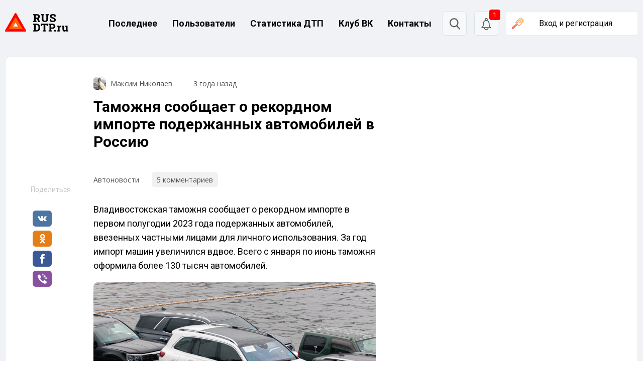

--- FILE ---
content_type: text/html; charset=UTF-8
request_url: https://rusdtp.ru/tamozhnya-soobshhaet-o-rekordnom-importe-poderzhannyh-avtomobilej-v-rossiyu/
body_size: 53994
content:
<!doctype html>
<html lang="ru-RU">
<head>
    <meta charset="UTF-8">
    <meta name="viewport" content="width=device-width, initial-scale=1">
    <link rel="profile" href="https://gmpg.org/xfn/11">

    <link rel="preconnect" href="https://fonts.gstatic.com">
    <link href="https://fonts.googleapis.com/css2?family=Roboto:ital,wght@0,100;0,300;0,400;0,500;0,700;0,900;1,100;1,300;1,400;1,500;1,700;1,900&display=swap"
          rel="stylesheet">
    <link href="https://fonts.googleapis.com/css2?family=Open+Sans:ital,wght@0,300;0,400;0,600;0,700;0,800;1,300;1,400;1,600;1,700;1,800&display=swap"
          rel="stylesheet">

    <meta name="robots" content="max-image-preview:large">  
    <!-- Верификации для поисковых и других систем -->
    <meta name="google-site-verification" content="AJSRE0fAx4gvq-s5PJMQewEDh3VMxtRSsXisQyr7Eh4"/>
	<meta name="yandex-verification" content="6be3903bf1658d4e" />
    <!-- Favicons -->
    <link rel="icon" type="image/x-icon" href="https://rusdtp.ru/wp-content/themes/rusdtp-fresh/assets/images/favicons/favicon.ico">
	<link rel="icon" type="image/png" sizes="192x192" href="https://rusdtp.ru/wp-content/themes/rusdtp-fresh/assets/images/favicons/favicon-192x192.png">
    <link rel="icon" type="image/png" sizes="32x32" href="https://rusdtp.ru/wp-content/themes/rusdtp-fresh/assets/images/favicons/favicon-32x32.png">
    <link rel="icon" type="image/png" sizes="16x16" href="https://rusdtp.ru/wp-content/themes/rusdtp-fresh/assets/images/favicons/favicon-16x16.png">
    <link rel="apple-touch-icon" sizes="180x180" href="https://rusdtp.ru/wp-content/themes/rusdtp-fresh/assets/images/favicons/apple-touch-icon.png">
	<link rel="icon" type="image/svg+xml"	href="https://rusdtp.ru/wp-content/themes/rusdtp-fresh/assets/images/favicons/icon.svg" >
    <link rel="mask-icon" color="#5bbad5" href="https://rusdtp.ru/wp-content/themes/rusdtp-fresh/assets/images/favicons/safari-pinned-tab.svg">

	        <!-- Yandex.Metrika counter -->
	<script type="text/javascript" >
	   (function(m,e,t,r,i,k,a){m[i]=m[i]||function(){(m[i].a=m[i].a||[]).push(arguments)};
	   m[i].l=1*new Date();
	   for (var j = 0; j < document.scripts.length; j++) {if (document.scripts[j].src === r) { return; }}
	   k=e.createElement(t),a=e.getElementsByTagName(t)[0],k.async=1,k.src=r,a.parentNode.insertBefore(k,a)})
	   (window, document, "script", "https://mc.yandex.ru/metrika/tag.js", "ym");

	   ym(69254530, "init", {
			clickmap:true,
			trackLinks:true,
			accurateTrackBounce:true
	   });
	</script>
	<noscript><div><img src="https://mc.yandex.ru/watch/69254530" style="position:absolute; left:-9999px;" alt="" /></div></noscript>
	<!-- /Yandex.Metrika counter -->

        <!-- Yandex.RTB -->
        <script>window.yaContextCb = window.yaContextCb || []</script>
        <script src="https://yandex.ru/ads/system/context.js" async></script>
	
	<meta name='robots' content='index, follow, max-image-preview:large, max-snippet:-1, max-video-preview:-1' />

	<!-- This site is optimized with the Yoast SEO plugin v24.0 - https://yoast.com/wordpress/plugins/seo/ -->
	<title>Таможня сообщает о рекордном импорте подержанных автомобилей в Россию</title>
	<meta name="description" content="Владивостокская таможня сообщает о рекордном импорте в первом полугодии 2023 года подержанных автомобилей, ввезенных частными лицами для личного" />
	<link rel="canonical" href="https://rusdtp.ru/tamozhnya-soobshhaet-o-rekordnom-importe-poderzhannyh-avtomobilej-v-rossiyu/" />
	<meta property="og:locale" content="ru_RU" />
	<meta property="og:type" content="article" />
	<meta property="og:title" content="Таможня сообщает о рекордном импорте подержанных автомобилей в Россию" />
	<meta property="og:description" content="Владивостокская таможня сообщает о рекордном импорте в первом полугодии 2023 года подержанных автомобилей, ввезенных частными лицами для личного" />
	<meta property="og:url" content="https://rusdtp.ru/tamozhnya-soobshhaet-o-rekordnom-importe-poderzhannyh-avtomobilej-v-rossiyu/" />
	<meta property="og:site_name" content="RusDTP - Русские дороги" />
	<meta property="article:published_time" content="2023-07-06T10:08:00+00:00" />
	<meta property="article:modified_time" content="2023-07-06T08:09:31+00:00" />
	<meta property="og:image" content="https://rusdtp.ru/wp-content/uploads/2023/07/3100167-1024x660.jpg" />
	<meta name="author" content="Максим Николаев" />
	<meta name="twitter:card" content="summary_large_image" />
	<script type="application/ld+json" class="yoast-schema-graph">{"@context":"https://schema.org","@graph":[{"@type":"NewsArticle","@id":"https://rusdtp.ru/tamozhnya-soobshhaet-o-rekordnom-importe-poderzhannyh-avtomobilej-v-rossiyu/#article","isPartOf":{"@id":"https://rusdtp.ru/tamozhnya-soobshhaet-o-rekordnom-importe-poderzhannyh-avtomobilej-v-rossiyu/"},"author":{"name":"Максим Николаев","@id":"https://rusdtp.ru/#/schema/person/4224518bc17283c6f7b13a3a6c5ce47e"},"headline":"Таможня сообщает о рекордном импорте подержанных автомобилей в Россию","datePublished":"2023-07-06T10:08:00+00:00","dateModified":"2023-07-06T08:09:31+00:00","mainEntityOfPage":{"@id":"https://rusdtp.ru/tamozhnya-soobshhaet-o-rekordnom-importe-poderzhannyh-avtomobilej-v-rossiyu/"},"wordCount":118,"commentCount":5,"publisher":{"@id":"https://rusdtp.ru/#organization"},"image":{"@id":"https://rusdtp.ru/tamozhnya-soobshhaet-o-rekordnom-importe-poderzhannyh-avtomobilej-v-rossiyu/#primaryimage"},"thumbnailUrl":"https://rusdtp.ru/wp-content/uploads/2023/07/3100167-1024x660.jpg","articleSection":["Автоновости"],"inLanguage":"ru-RU","potentialAction":[{"@type":"CommentAction","name":"Comment","target":["https://rusdtp.ru/tamozhnya-soobshhaet-o-rekordnom-importe-poderzhannyh-avtomobilej-v-rossiyu/#respond"]}]},{"@type":"WebPage","@id":"https://rusdtp.ru/tamozhnya-soobshhaet-o-rekordnom-importe-poderzhannyh-avtomobilej-v-rossiyu/","url":"https://rusdtp.ru/tamozhnya-soobshhaet-o-rekordnom-importe-poderzhannyh-avtomobilej-v-rossiyu/","name":"Таможня сообщает о рекордном импорте подержанных автомобилей в Россию","isPartOf":{"@id":"https://rusdtp.ru/#website"},"primaryImageOfPage":{"@id":"https://rusdtp.ru/tamozhnya-soobshhaet-o-rekordnom-importe-poderzhannyh-avtomobilej-v-rossiyu/#primaryimage"},"image":{"@id":"https://rusdtp.ru/tamozhnya-soobshhaet-o-rekordnom-importe-poderzhannyh-avtomobilej-v-rossiyu/#primaryimage"},"thumbnailUrl":"https://rusdtp.ru/wp-content/uploads/2023/07/3100167-1024x660.jpg","datePublished":"2023-07-06T10:08:00+00:00","dateModified":"2023-07-06T08:09:31+00:00","description":"Владивостокская таможня сообщает о рекордном импорте в первом полугодии 2023 года подержанных автомобилей, ввезенных частными лицами для личного","breadcrumb":{"@id":"https://rusdtp.ru/tamozhnya-soobshhaet-o-rekordnom-importe-poderzhannyh-avtomobilej-v-rossiyu/#breadcrumb"},"inLanguage":"ru-RU","potentialAction":[{"@type":"ReadAction","target":["https://rusdtp.ru/tamozhnya-soobshhaet-o-rekordnom-importe-poderzhannyh-avtomobilej-v-rossiyu/"]}]},{"@type":"ImageObject","inLanguage":"ru-RU","@id":"https://rusdtp.ru/tamozhnya-soobshhaet-o-rekordnom-importe-poderzhannyh-avtomobilej-v-rossiyu/#primaryimage","url":"https://rusdtp.ru/wp-content/uploads/2023/07/3100167.jpg","contentUrl":"https://rusdtp.ru/wp-content/uploads/2023/07/3100167.jpg","width":1199,"height":773},{"@type":"BreadcrumbList","@id":"https://rusdtp.ru/tamozhnya-soobshhaet-o-rekordnom-importe-poderzhannyh-avtomobilej-v-rossiyu/#breadcrumb","itemListElement":[{"@type":"ListItem","position":1,"name":"Home","item":"https://rusdtp.ru/"},{"@type":"ListItem","position":2,"name":"Таможня сообщает о рекордном импорте подержанных автомобилей в Россию"}]},{"@type":"WebSite","@id":"https://rusdtp.ru/#website","url":"https://rusdtp.ru/","name":"RusDTP - Русские дороги","description":"Русские дороги - На сайте ежедневно публикуются автоновости, записи с видеорегистраторов и информация о ДТП по городам.","publisher":{"@id":"https://rusdtp.ru/#organization"},"potentialAction":[{"@type":"SearchAction","target":{"@type":"EntryPoint","urlTemplate":"https://rusdtp.ru/?s={search_term_string}"},"query-input":{"@type":"PropertyValueSpecification","valueRequired":true,"valueName":"search_term_string"}}],"inLanguage":"ru-RU"},{"@type":"Organization","@id":"https://rusdtp.ru/#organization","name":"RusDTP - Русские дороги","url":"https://rusdtp.ru/","logo":{"@type":"ImageObject","inLanguage":"ru-RU","@id":"https://rusdtp.ru/#/schema/logo/image/","url":"https://rusdtp.ru/wp-content/uploads/2024/12/group-31.jpg","contentUrl":"https://rusdtp.ru/wp-content/uploads/2024/12/group-31.jpg","width":1000,"height":1000,"caption":"RusDTP - Русские дороги"},"image":{"@id":"https://rusdtp.ru/#/schema/logo/image/"},"sameAs":["https://vk.com/clubdtp"]},{"@type":"Person","@id":"https://rusdtp.ru/#/schema/person/4224518bc17283c6f7b13a3a6c5ce47e","name":"Максим Николаев","image":{"@type":"ImageObject","inLanguage":"ru-RU","@id":"https://rusdtp.ru/#/schema/person/image/","url":"https://rusdtp.ru/wp-content/uploads/rcl-uploads/avatars/36394-150x150.jpg?ver=1663664225","contentUrl":"https://rusdtp.ru/wp-content/uploads/rcl-uploads/avatars/36394-150x150.jpg?ver=1663664225","caption":"Максим Николаев"},"description":"Автор, главный редактор портала RusDTP","url":"https://rusdtp.ru/account/?user=36394"}]}</script>
	<!-- / Yoast SEO plugin. -->


<link rel='dns-prefetch' href='//www.google.com' />
<link rel="alternate" type="application/rss+xml" title="RusDTP - Русские дороги &raquo; Лента комментариев к &laquo;Таможня сообщает о рекордном импорте подержанных автомобилей в Россию&raquo;" href="https://rusdtp.ru/tamozhnya-soobshhaet-o-rekordnom-importe-poderzhannyh-avtomobilej-v-rossiyu/feed/" />
<link rel="alternate" title="oEmbed (JSON)" type="application/json+oembed" href="https://rusdtp.ru/wp-json/oembed/1.0/embed?url=https%3A%2F%2Frusdtp.ru%2Ftamozhnya-soobshhaet-o-rekordnom-importe-poderzhannyh-avtomobilej-v-rossiyu%2F" />
<link rel="alternate" title="oEmbed (XML)" type="text/xml+oembed" href="https://rusdtp.ru/wp-json/oembed/1.0/embed?url=https%3A%2F%2Frusdtp.ru%2Ftamozhnya-soobshhaet-o-rekordnom-importe-poderzhannyh-avtomobilej-v-rossiyu%2F&#038;format=xml" />
<!-- rusdtp.ru is managing ads with Advanced Ads 1.26.0 – https://wpadvancedads.com/ --><script>
			advanced_ads_ready=function(){var e,t=[],n="object"==typeof document&&document,d=n&&n.documentElement.doScroll,o="DOMContentLoaded",a=n&&(d?/^loaded|^c/:/^loaded|^i|^c/).test(n.readyState);return!a&&n&&(e=function(){for(n.removeEventListener(o,e),window.removeEventListener("load",e),a=1;e=t.shift();)e()},n.addEventListener(o,e),window.addEventListener("load",e)),function(e){a?setTimeout(e,0):t.push(e)}}();		</script>
		<style id='wp-img-auto-sizes-contain-inline-css' type='text/css'>
img:is([sizes=auto i],[sizes^="auto," i]){contain-intrinsic-size:3000px 1500px}
/*# sourceURL=wp-img-auto-sizes-contain-inline-css */
</style>
<style id='wp-emoji-styles-inline-css' type='text/css'>

	img.wp-smiley, img.emoji {
		display: inline !important;
		border: none !important;
		box-shadow: none !important;
		height: 1em !important;
		width: 1em !important;
		margin: 0 0.07em !important;
		vertical-align: -0.1em !important;
		background: none !important;
		padding: 0 !important;
	}
/*# sourceURL=wp-emoji-styles-inline-css */
</style>
<style id='wp-block-library-inline-css' type='text/css'>
:root{--wp-block-synced-color:#7a00df;--wp-block-synced-color--rgb:122,0,223;--wp-bound-block-color:var(--wp-block-synced-color);--wp-editor-canvas-background:#ddd;--wp-admin-theme-color:#007cba;--wp-admin-theme-color--rgb:0,124,186;--wp-admin-theme-color-darker-10:#006ba1;--wp-admin-theme-color-darker-10--rgb:0,107,160.5;--wp-admin-theme-color-darker-20:#005a87;--wp-admin-theme-color-darker-20--rgb:0,90,135;--wp-admin-border-width-focus:2px}@media (min-resolution:192dpi){:root{--wp-admin-border-width-focus:1.5px}}.wp-element-button{cursor:pointer}:root .has-very-light-gray-background-color{background-color:#eee}:root .has-very-dark-gray-background-color{background-color:#313131}:root .has-very-light-gray-color{color:#eee}:root .has-very-dark-gray-color{color:#313131}:root .has-vivid-green-cyan-to-vivid-cyan-blue-gradient-background{background:linear-gradient(135deg,#00d084,#0693e3)}:root .has-purple-crush-gradient-background{background:linear-gradient(135deg,#34e2e4,#4721fb 50%,#ab1dfe)}:root .has-hazy-dawn-gradient-background{background:linear-gradient(135deg,#faaca8,#dad0ec)}:root .has-subdued-olive-gradient-background{background:linear-gradient(135deg,#fafae1,#67a671)}:root .has-atomic-cream-gradient-background{background:linear-gradient(135deg,#fdd79a,#004a59)}:root .has-nightshade-gradient-background{background:linear-gradient(135deg,#330968,#31cdcf)}:root .has-midnight-gradient-background{background:linear-gradient(135deg,#020381,#2874fc)}:root{--wp--preset--font-size--normal:16px;--wp--preset--font-size--huge:42px}.has-regular-font-size{font-size:1em}.has-larger-font-size{font-size:2.625em}.has-normal-font-size{font-size:var(--wp--preset--font-size--normal)}.has-huge-font-size{font-size:var(--wp--preset--font-size--huge)}.has-text-align-center{text-align:center}.has-text-align-left{text-align:left}.has-text-align-right{text-align:right}.has-fit-text{white-space:nowrap!important}#end-resizable-editor-section{display:none}.aligncenter{clear:both}.items-justified-left{justify-content:flex-start}.items-justified-center{justify-content:center}.items-justified-right{justify-content:flex-end}.items-justified-space-between{justify-content:space-between}.screen-reader-text{border:0;clip-path:inset(50%);height:1px;margin:-1px;overflow:hidden;padding:0;position:absolute;width:1px;word-wrap:normal!important}.screen-reader-text:focus{background-color:#ddd;clip-path:none;color:#444;display:block;font-size:1em;height:auto;left:5px;line-height:normal;padding:15px 23px 14px;text-decoration:none;top:5px;width:auto;z-index:100000}html :where(.has-border-color){border-style:solid}html :where([style*=border-top-color]){border-top-style:solid}html :where([style*=border-right-color]){border-right-style:solid}html :where([style*=border-bottom-color]){border-bottom-style:solid}html :where([style*=border-left-color]){border-left-style:solid}html :where([style*=border-width]){border-style:solid}html :where([style*=border-top-width]){border-top-style:solid}html :where([style*=border-right-width]){border-right-style:solid}html :where([style*=border-bottom-width]){border-bottom-style:solid}html :where([style*=border-left-width]){border-left-style:solid}html :where(img[class*=wp-image-]){height:auto;max-width:100%}:where(figure){margin:0 0 1em}html :where(.is-position-sticky){--wp-admin--admin-bar--position-offset:var(--wp-admin--admin-bar--height,0px)}@media screen and (max-width:600px){html :where(.is-position-sticky){--wp-admin--admin-bar--position-offset:0px}}

/*# sourceURL=wp-block-library-inline-css */
</style><style id='wp-block-heading-inline-css' type='text/css'>
h1:where(.wp-block-heading).has-background,h2:where(.wp-block-heading).has-background,h3:where(.wp-block-heading).has-background,h4:where(.wp-block-heading).has-background,h5:where(.wp-block-heading).has-background,h6:where(.wp-block-heading).has-background{padding:1.25em 2.375em}h1.has-text-align-left[style*=writing-mode]:where([style*=vertical-lr]),h1.has-text-align-right[style*=writing-mode]:where([style*=vertical-rl]),h2.has-text-align-left[style*=writing-mode]:where([style*=vertical-lr]),h2.has-text-align-right[style*=writing-mode]:where([style*=vertical-rl]),h3.has-text-align-left[style*=writing-mode]:where([style*=vertical-lr]),h3.has-text-align-right[style*=writing-mode]:where([style*=vertical-rl]),h4.has-text-align-left[style*=writing-mode]:where([style*=vertical-lr]),h4.has-text-align-right[style*=writing-mode]:where([style*=vertical-rl]),h5.has-text-align-left[style*=writing-mode]:where([style*=vertical-lr]),h5.has-text-align-right[style*=writing-mode]:where([style*=vertical-rl]),h6.has-text-align-left[style*=writing-mode]:where([style*=vertical-lr]),h6.has-text-align-right[style*=writing-mode]:where([style*=vertical-rl]){rotate:180deg}
/*# sourceURL=https://rusdtp.ru/wp-includes/blocks/heading/style.min.css */
</style>
<style id='wp-block-image-inline-css' type='text/css'>
.wp-block-image>a,.wp-block-image>figure>a{display:inline-block}.wp-block-image img{box-sizing:border-box;height:auto;max-width:100%;vertical-align:bottom}@media not (prefers-reduced-motion){.wp-block-image img.hide{visibility:hidden}.wp-block-image img.show{animation:show-content-image .4s}}.wp-block-image[style*=border-radius] img,.wp-block-image[style*=border-radius]>a{border-radius:inherit}.wp-block-image.has-custom-border img{box-sizing:border-box}.wp-block-image.aligncenter{text-align:center}.wp-block-image.alignfull>a,.wp-block-image.alignwide>a{width:100%}.wp-block-image.alignfull img,.wp-block-image.alignwide img{height:auto;width:100%}.wp-block-image .aligncenter,.wp-block-image .alignleft,.wp-block-image .alignright,.wp-block-image.aligncenter,.wp-block-image.alignleft,.wp-block-image.alignright{display:table}.wp-block-image .aligncenter>figcaption,.wp-block-image .alignleft>figcaption,.wp-block-image .alignright>figcaption,.wp-block-image.aligncenter>figcaption,.wp-block-image.alignleft>figcaption,.wp-block-image.alignright>figcaption{caption-side:bottom;display:table-caption}.wp-block-image .alignleft{float:left;margin:.5em 1em .5em 0}.wp-block-image .alignright{float:right;margin:.5em 0 .5em 1em}.wp-block-image .aligncenter{margin-left:auto;margin-right:auto}.wp-block-image :where(figcaption){margin-bottom:1em;margin-top:.5em}.wp-block-image.is-style-circle-mask img{border-radius:9999px}@supports ((-webkit-mask-image:none) or (mask-image:none)) or (-webkit-mask-image:none){.wp-block-image.is-style-circle-mask img{border-radius:0;-webkit-mask-image:url('data:image/svg+xml;utf8,<svg viewBox="0 0 100 100" xmlns="http://www.w3.org/2000/svg"><circle cx="50" cy="50" r="50"/></svg>');mask-image:url('data:image/svg+xml;utf8,<svg viewBox="0 0 100 100" xmlns="http://www.w3.org/2000/svg"><circle cx="50" cy="50" r="50"/></svg>');mask-mode:alpha;-webkit-mask-position:center;mask-position:center;-webkit-mask-repeat:no-repeat;mask-repeat:no-repeat;-webkit-mask-size:contain;mask-size:contain}}:root :where(.wp-block-image.is-style-rounded img,.wp-block-image .is-style-rounded img){border-radius:9999px}.wp-block-image figure{margin:0}.wp-lightbox-container{display:flex;flex-direction:column;position:relative}.wp-lightbox-container img{cursor:zoom-in}.wp-lightbox-container img:hover+button{opacity:1}.wp-lightbox-container button{align-items:center;backdrop-filter:blur(16px) saturate(180%);background-color:#5a5a5a40;border:none;border-radius:4px;cursor:zoom-in;display:flex;height:20px;justify-content:center;opacity:0;padding:0;position:absolute;right:16px;text-align:center;top:16px;width:20px;z-index:100}@media not (prefers-reduced-motion){.wp-lightbox-container button{transition:opacity .2s ease}}.wp-lightbox-container button:focus-visible{outline:3px auto #5a5a5a40;outline:3px auto -webkit-focus-ring-color;outline-offset:3px}.wp-lightbox-container button:hover{cursor:pointer;opacity:1}.wp-lightbox-container button:focus{opacity:1}.wp-lightbox-container button:focus,.wp-lightbox-container button:hover,.wp-lightbox-container button:not(:hover):not(:active):not(.has-background){background-color:#5a5a5a40;border:none}.wp-lightbox-overlay{box-sizing:border-box;cursor:zoom-out;height:100vh;left:0;overflow:hidden;position:fixed;top:0;visibility:hidden;width:100%;z-index:100000}.wp-lightbox-overlay .close-button{align-items:center;cursor:pointer;display:flex;justify-content:center;min-height:40px;min-width:40px;padding:0;position:absolute;right:calc(env(safe-area-inset-right) + 16px);top:calc(env(safe-area-inset-top) + 16px);z-index:5000000}.wp-lightbox-overlay .close-button:focus,.wp-lightbox-overlay .close-button:hover,.wp-lightbox-overlay .close-button:not(:hover):not(:active):not(.has-background){background:none;border:none}.wp-lightbox-overlay .lightbox-image-container{height:var(--wp--lightbox-container-height);left:50%;overflow:hidden;position:absolute;top:50%;transform:translate(-50%,-50%);transform-origin:top left;width:var(--wp--lightbox-container-width);z-index:9999999999}.wp-lightbox-overlay .wp-block-image{align-items:center;box-sizing:border-box;display:flex;height:100%;justify-content:center;margin:0;position:relative;transform-origin:0 0;width:100%;z-index:3000000}.wp-lightbox-overlay .wp-block-image img{height:var(--wp--lightbox-image-height);min-height:var(--wp--lightbox-image-height);min-width:var(--wp--lightbox-image-width);width:var(--wp--lightbox-image-width)}.wp-lightbox-overlay .wp-block-image figcaption{display:none}.wp-lightbox-overlay button{background:none;border:none}.wp-lightbox-overlay .scrim{background-color:#fff;height:100%;opacity:.9;position:absolute;width:100%;z-index:2000000}.wp-lightbox-overlay.active{visibility:visible}@media not (prefers-reduced-motion){.wp-lightbox-overlay.active{animation:turn-on-visibility .25s both}.wp-lightbox-overlay.active img{animation:turn-on-visibility .35s both}.wp-lightbox-overlay.show-closing-animation:not(.active){animation:turn-off-visibility .35s both}.wp-lightbox-overlay.show-closing-animation:not(.active) img{animation:turn-off-visibility .25s both}.wp-lightbox-overlay.zoom.active{animation:none;opacity:1;visibility:visible}.wp-lightbox-overlay.zoom.active .lightbox-image-container{animation:lightbox-zoom-in .4s}.wp-lightbox-overlay.zoom.active .lightbox-image-container img{animation:none}.wp-lightbox-overlay.zoom.active .scrim{animation:turn-on-visibility .4s forwards}.wp-lightbox-overlay.zoom.show-closing-animation:not(.active){animation:none}.wp-lightbox-overlay.zoom.show-closing-animation:not(.active) .lightbox-image-container{animation:lightbox-zoom-out .4s}.wp-lightbox-overlay.zoom.show-closing-animation:not(.active) .lightbox-image-container img{animation:none}.wp-lightbox-overlay.zoom.show-closing-animation:not(.active) .scrim{animation:turn-off-visibility .4s forwards}}@keyframes show-content-image{0%{visibility:hidden}99%{visibility:hidden}to{visibility:visible}}@keyframes turn-on-visibility{0%{opacity:0}to{opacity:1}}@keyframes turn-off-visibility{0%{opacity:1;visibility:visible}99%{opacity:0;visibility:visible}to{opacity:0;visibility:hidden}}@keyframes lightbox-zoom-in{0%{transform:translate(calc((-100vw + var(--wp--lightbox-scrollbar-width))/2 + var(--wp--lightbox-initial-left-position)),calc(-50vh + var(--wp--lightbox-initial-top-position))) scale(var(--wp--lightbox-scale))}to{transform:translate(-50%,-50%) scale(1)}}@keyframes lightbox-zoom-out{0%{transform:translate(-50%,-50%) scale(1);visibility:visible}99%{visibility:visible}to{transform:translate(calc((-100vw + var(--wp--lightbox-scrollbar-width))/2 + var(--wp--lightbox-initial-left-position)),calc(-50vh + var(--wp--lightbox-initial-top-position))) scale(var(--wp--lightbox-scale));visibility:hidden}}
/*# sourceURL=https://rusdtp.ru/wp-includes/blocks/image/style.min.css */
</style>
<style id='wp-block-list-inline-css' type='text/css'>
ol,ul{box-sizing:border-box}:root :where(.wp-block-list.has-background){padding:1.25em 2.375em}
/*# sourceURL=https://rusdtp.ru/wp-includes/blocks/list/style.min.css */
</style>
<style id='wp-block-group-inline-css' type='text/css'>
.wp-block-group{box-sizing:border-box}:where(.wp-block-group.wp-block-group-is-layout-constrained){position:relative}
/*# sourceURL=https://rusdtp.ru/wp-includes/blocks/group/style.min.css */
</style>
<style id='wp-block-paragraph-inline-css' type='text/css'>
.is-small-text{font-size:.875em}.is-regular-text{font-size:1em}.is-large-text{font-size:2.25em}.is-larger-text{font-size:3em}.has-drop-cap:not(:focus):first-letter{float:left;font-size:8.4em;font-style:normal;font-weight:100;line-height:.68;margin:.05em .1em 0 0;text-transform:uppercase}body.rtl .has-drop-cap:not(:focus):first-letter{float:none;margin-left:.1em}p.has-drop-cap.has-background{overflow:hidden}:root :where(p.has-background){padding:1.25em 2.375em}:where(p.has-text-color:not(.has-link-color)) a{color:inherit}p.has-text-align-left[style*="writing-mode:vertical-lr"],p.has-text-align-right[style*="writing-mode:vertical-rl"]{rotate:180deg}
/*# sourceURL=https://rusdtp.ru/wp-includes/blocks/paragraph/style.min.css */
</style>
<style id='wp-block-social-links-inline-css' type='text/css'>
.wp-block-social-links{background:none;box-sizing:border-box;margin-left:0;padding-left:0;padding-right:0;text-indent:0}.wp-block-social-links .wp-social-link a,.wp-block-social-links .wp-social-link a:hover{border-bottom:0;box-shadow:none;text-decoration:none}.wp-block-social-links .wp-social-link svg{height:1em;width:1em}.wp-block-social-links .wp-social-link span:not(.screen-reader-text){font-size:.65em;margin-left:.5em;margin-right:.5em}.wp-block-social-links.has-small-icon-size{font-size:16px}.wp-block-social-links,.wp-block-social-links.has-normal-icon-size{font-size:24px}.wp-block-social-links.has-large-icon-size{font-size:36px}.wp-block-social-links.has-huge-icon-size{font-size:48px}.wp-block-social-links.aligncenter{display:flex;justify-content:center}.wp-block-social-links.alignright{justify-content:flex-end}.wp-block-social-link{border-radius:9999px;display:block}@media not (prefers-reduced-motion){.wp-block-social-link{transition:transform .1s ease}}.wp-block-social-link{height:auto}.wp-block-social-link a{align-items:center;display:flex;line-height:0}.wp-block-social-link:hover{transform:scale(1.1)}.wp-block-social-links .wp-block-social-link.wp-social-link{display:inline-block;margin:0;padding:0}.wp-block-social-links .wp-block-social-link.wp-social-link .wp-block-social-link-anchor,.wp-block-social-links .wp-block-social-link.wp-social-link .wp-block-social-link-anchor svg,.wp-block-social-links .wp-block-social-link.wp-social-link .wp-block-social-link-anchor:active,.wp-block-social-links .wp-block-social-link.wp-social-link .wp-block-social-link-anchor:hover,.wp-block-social-links .wp-block-social-link.wp-social-link .wp-block-social-link-anchor:visited{color:currentColor;fill:currentColor}:where(.wp-block-social-links:not(.is-style-logos-only)) .wp-social-link{background-color:#f0f0f0;color:#444}:where(.wp-block-social-links:not(.is-style-logos-only)) .wp-social-link-amazon{background-color:#f90;color:#fff}:where(.wp-block-social-links:not(.is-style-logos-only)) .wp-social-link-bandcamp{background-color:#1ea0c3;color:#fff}:where(.wp-block-social-links:not(.is-style-logos-only)) .wp-social-link-behance{background-color:#0757fe;color:#fff}:where(.wp-block-social-links:not(.is-style-logos-only)) .wp-social-link-bluesky{background-color:#0a7aff;color:#fff}:where(.wp-block-social-links:not(.is-style-logos-only)) .wp-social-link-codepen{background-color:#1e1f26;color:#fff}:where(.wp-block-social-links:not(.is-style-logos-only)) .wp-social-link-deviantart{background-color:#02e49b;color:#fff}:where(.wp-block-social-links:not(.is-style-logos-only)) .wp-social-link-discord{background-color:#5865f2;color:#fff}:where(.wp-block-social-links:not(.is-style-logos-only)) .wp-social-link-dribbble{background-color:#e94c89;color:#fff}:where(.wp-block-social-links:not(.is-style-logos-only)) .wp-social-link-dropbox{background-color:#4280ff;color:#fff}:where(.wp-block-social-links:not(.is-style-logos-only)) .wp-social-link-etsy{background-color:#f45800;color:#fff}:where(.wp-block-social-links:not(.is-style-logos-only)) .wp-social-link-facebook{background-color:#0866ff;color:#fff}:where(.wp-block-social-links:not(.is-style-logos-only)) .wp-social-link-fivehundredpx{background-color:#000;color:#fff}:where(.wp-block-social-links:not(.is-style-logos-only)) .wp-social-link-flickr{background-color:#0461dd;color:#fff}:where(.wp-block-social-links:not(.is-style-logos-only)) .wp-social-link-foursquare{background-color:#e65678;color:#fff}:where(.wp-block-social-links:not(.is-style-logos-only)) .wp-social-link-github{background-color:#24292d;color:#fff}:where(.wp-block-social-links:not(.is-style-logos-only)) .wp-social-link-goodreads{background-color:#eceadd;color:#382110}:where(.wp-block-social-links:not(.is-style-logos-only)) .wp-social-link-google{background-color:#ea4434;color:#fff}:where(.wp-block-social-links:not(.is-style-logos-only)) .wp-social-link-gravatar{background-color:#1d4fc4;color:#fff}:where(.wp-block-social-links:not(.is-style-logos-only)) .wp-social-link-instagram{background-color:#f00075;color:#fff}:where(.wp-block-social-links:not(.is-style-logos-only)) .wp-social-link-lastfm{background-color:#e21b24;color:#fff}:where(.wp-block-social-links:not(.is-style-logos-only)) .wp-social-link-linkedin{background-color:#0d66c2;color:#fff}:where(.wp-block-social-links:not(.is-style-logos-only)) .wp-social-link-mastodon{background-color:#3288d4;color:#fff}:where(.wp-block-social-links:not(.is-style-logos-only)) .wp-social-link-medium{background-color:#000;color:#fff}:where(.wp-block-social-links:not(.is-style-logos-only)) .wp-social-link-meetup{background-color:#f6405f;color:#fff}:where(.wp-block-social-links:not(.is-style-logos-only)) .wp-social-link-patreon{background-color:#000;color:#fff}:where(.wp-block-social-links:not(.is-style-logos-only)) .wp-social-link-pinterest{background-color:#e60122;color:#fff}:where(.wp-block-social-links:not(.is-style-logos-only)) .wp-social-link-pocket{background-color:#ef4155;color:#fff}:where(.wp-block-social-links:not(.is-style-logos-only)) .wp-social-link-reddit{background-color:#ff4500;color:#fff}:where(.wp-block-social-links:not(.is-style-logos-only)) .wp-social-link-skype{background-color:#0478d7;color:#fff}:where(.wp-block-social-links:not(.is-style-logos-only)) .wp-social-link-snapchat{background-color:#fefc00;color:#fff;stroke:#000}:where(.wp-block-social-links:not(.is-style-logos-only)) .wp-social-link-soundcloud{background-color:#ff5600;color:#fff}:where(.wp-block-social-links:not(.is-style-logos-only)) .wp-social-link-spotify{background-color:#1bd760;color:#fff}:where(.wp-block-social-links:not(.is-style-logos-only)) .wp-social-link-telegram{background-color:#2aabee;color:#fff}:where(.wp-block-social-links:not(.is-style-logos-only)) .wp-social-link-threads{background-color:#000;color:#fff}:where(.wp-block-social-links:not(.is-style-logos-only)) .wp-social-link-tiktok{background-color:#000;color:#fff}:where(.wp-block-social-links:not(.is-style-logos-only)) .wp-social-link-tumblr{background-color:#011835;color:#fff}:where(.wp-block-social-links:not(.is-style-logos-only)) .wp-social-link-twitch{background-color:#6440a4;color:#fff}:where(.wp-block-social-links:not(.is-style-logos-only)) .wp-social-link-twitter{background-color:#1da1f2;color:#fff}:where(.wp-block-social-links:not(.is-style-logos-only)) .wp-social-link-vimeo{background-color:#1eb7ea;color:#fff}:where(.wp-block-social-links:not(.is-style-logos-only)) .wp-social-link-vk{background-color:#4680c2;color:#fff}:where(.wp-block-social-links:not(.is-style-logos-only)) .wp-social-link-wordpress{background-color:#3499cd;color:#fff}:where(.wp-block-social-links:not(.is-style-logos-only)) .wp-social-link-whatsapp{background-color:#25d366;color:#fff}:where(.wp-block-social-links:not(.is-style-logos-only)) .wp-social-link-x{background-color:#000;color:#fff}:where(.wp-block-social-links:not(.is-style-logos-only)) .wp-social-link-yelp{background-color:#d32422;color:#fff}:where(.wp-block-social-links:not(.is-style-logos-only)) .wp-social-link-youtube{background-color:red;color:#fff}:where(.wp-block-social-links.is-style-logos-only) .wp-social-link{background:none}:where(.wp-block-social-links.is-style-logos-only) .wp-social-link svg{height:1.25em;width:1.25em}:where(.wp-block-social-links.is-style-logos-only) .wp-social-link-amazon{color:#f90}:where(.wp-block-social-links.is-style-logos-only) .wp-social-link-bandcamp{color:#1ea0c3}:where(.wp-block-social-links.is-style-logos-only) .wp-social-link-behance{color:#0757fe}:where(.wp-block-social-links.is-style-logos-only) .wp-social-link-bluesky{color:#0a7aff}:where(.wp-block-social-links.is-style-logos-only) .wp-social-link-codepen{color:#1e1f26}:where(.wp-block-social-links.is-style-logos-only) .wp-social-link-deviantart{color:#02e49b}:where(.wp-block-social-links.is-style-logos-only) .wp-social-link-discord{color:#5865f2}:where(.wp-block-social-links.is-style-logos-only) .wp-social-link-dribbble{color:#e94c89}:where(.wp-block-social-links.is-style-logos-only) .wp-social-link-dropbox{color:#4280ff}:where(.wp-block-social-links.is-style-logos-only) .wp-social-link-etsy{color:#f45800}:where(.wp-block-social-links.is-style-logos-only) .wp-social-link-facebook{color:#0866ff}:where(.wp-block-social-links.is-style-logos-only) .wp-social-link-fivehundredpx{color:#000}:where(.wp-block-social-links.is-style-logos-only) .wp-social-link-flickr{color:#0461dd}:where(.wp-block-social-links.is-style-logos-only) .wp-social-link-foursquare{color:#e65678}:where(.wp-block-social-links.is-style-logos-only) .wp-social-link-github{color:#24292d}:where(.wp-block-social-links.is-style-logos-only) .wp-social-link-goodreads{color:#382110}:where(.wp-block-social-links.is-style-logos-only) .wp-social-link-google{color:#ea4434}:where(.wp-block-social-links.is-style-logos-only) .wp-social-link-gravatar{color:#1d4fc4}:where(.wp-block-social-links.is-style-logos-only) .wp-social-link-instagram{color:#f00075}:where(.wp-block-social-links.is-style-logos-only) .wp-social-link-lastfm{color:#e21b24}:where(.wp-block-social-links.is-style-logos-only) .wp-social-link-linkedin{color:#0d66c2}:where(.wp-block-social-links.is-style-logos-only) .wp-social-link-mastodon{color:#3288d4}:where(.wp-block-social-links.is-style-logos-only) .wp-social-link-medium{color:#000}:where(.wp-block-social-links.is-style-logos-only) .wp-social-link-meetup{color:#f6405f}:where(.wp-block-social-links.is-style-logos-only) .wp-social-link-patreon{color:#000}:where(.wp-block-social-links.is-style-logos-only) .wp-social-link-pinterest{color:#e60122}:where(.wp-block-social-links.is-style-logos-only) .wp-social-link-pocket{color:#ef4155}:where(.wp-block-social-links.is-style-logos-only) .wp-social-link-reddit{color:#ff4500}:where(.wp-block-social-links.is-style-logos-only) .wp-social-link-skype{color:#0478d7}:where(.wp-block-social-links.is-style-logos-only) .wp-social-link-snapchat{color:#fff;stroke:#000}:where(.wp-block-social-links.is-style-logos-only) .wp-social-link-soundcloud{color:#ff5600}:where(.wp-block-social-links.is-style-logos-only) .wp-social-link-spotify{color:#1bd760}:where(.wp-block-social-links.is-style-logos-only) .wp-social-link-telegram{color:#2aabee}:where(.wp-block-social-links.is-style-logos-only) .wp-social-link-threads{color:#000}:where(.wp-block-social-links.is-style-logos-only) .wp-social-link-tiktok{color:#000}:where(.wp-block-social-links.is-style-logos-only) .wp-social-link-tumblr{color:#011835}:where(.wp-block-social-links.is-style-logos-only) .wp-social-link-twitch{color:#6440a4}:where(.wp-block-social-links.is-style-logos-only) .wp-social-link-twitter{color:#1da1f2}:where(.wp-block-social-links.is-style-logos-only) .wp-social-link-vimeo{color:#1eb7ea}:where(.wp-block-social-links.is-style-logos-only) .wp-social-link-vk{color:#4680c2}:where(.wp-block-social-links.is-style-logos-only) .wp-social-link-whatsapp{color:#25d366}:where(.wp-block-social-links.is-style-logos-only) .wp-social-link-wordpress{color:#3499cd}:where(.wp-block-social-links.is-style-logos-only) .wp-social-link-x{color:#000}:where(.wp-block-social-links.is-style-logos-only) .wp-social-link-yelp{color:#d32422}:where(.wp-block-social-links.is-style-logos-only) .wp-social-link-youtube{color:red}.wp-block-social-links.is-style-pill-shape .wp-social-link{width:auto}:root :where(.wp-block-social-links .wp-social-link a){padding:.25em}:root :where(.wp-block-social-links.is-style-logos-only .wp-social-link a){padding:0}:root :where(.wp-block-social-links.is-style-pill-shape .wp-social-link a){padding-left:.6666666667em;padding-right:.6666666667em}.wp-block-social-links:not(.has-icon-color):not(.has-icon-background-color) .wp-social-link-snapchat .wp-block-social-link-label{color:#000}
/*# sourceURL=https://rusdtp.ru/wp-includes/blocks/social-links/style.min.css */
</style>
<style id='global-styles-inline-css' type='text/css'>
:root{--wp--preset--aspect-ratio--square: 1;--wp--preset--aspect-ratio--4-3: 4/3;--wp--preset--aspect-ratio--3-4: 3/4;--wp--preset--aspect-ratio--3-2: 3/2;--wp--preset--aspect-ratio--2-3: 2/3;--wp--preset--aspect-ratio--16-9: 16/9;--wp--preset--aspect-ratio--9-16: 9/16;--wp--preset--color--black: #000000;--wp--preset--color--cyan-bluish-gray: #abb8c3;--wp--preset--color--white: #ffffff;--wp--preset--color--pale-pink: #f78da7;--wp--preset--color--vivid-red: #cf2e2e;--wp--preset--color--luminous-vivid-orange: #ff6900;--wp--preset--color--luminous-vivid-amber: #fcb900;--wp--preset--color--light-green-cyan: #7bdcb5;--wp--preset--color--vivid-green-cyan: #00d084;--wp--preset--color--pale-cyan-blue: #8ed1fc;--wp--preset--color--vivid-cyan-blue: #0693e3;--wp--preset--color--vivid-purple: #9b51e0;--wp--preset--gradient--vivid-cyan-blue-to-vivid-purple: linear-gradient(135deg,rgb(6,147,227) 0%,rgb(155,81,224) 100%);--wp--preset--gradient--light-green-cyan-to-vivid-green-cyan: linear-gradient(135deg,rgb(122,220,180) 0%,rgb(0,208,130) 100%);--wp--preset--gradient--luminous-vivid-amber-to-luminous-vivid-orange: linear-gradient(135deg,rgb(252,185,0) 0%,rgb(255,105,0) 100%);--wp--preset--gradient--luminous-vivid-orange-to-vivid-red: linear-gradient(135deg,rgb(255,105,0) 0%,rgb(207,46,46) 100%);--wp--preset--gradient--very-light-gray-to-cyan-bluish-gray: linear-gradient(135deg,rgb(238,238,238) 0%,rgb(169,184,195) 100%);--wp--preset--gradient--cool-to-warm-spectrum: linear-gradient(135deg,rgb(74,234,220) 0%,rgb(151,120,209) 20%,rgb(207,42,186) 40%,rgb(238,44,130) 60%,rgb(251,105,98) 80%,rgb(254,248,76) 100%);--wp--preset--gradient--blush-light-purple: linear-gradient(135deg,rgb(255,206,236) 0%,rgb(152,150,240) 100%);--wp--preset--gradient--blush-bordeaux: linear-gradient(135deg,rgb(254,205,165) 0%,rgb(254,45,45) 50%,rgb(107,0,62) 100%);--wp--preset--gradient--luminous-dusk: linear-gradient(135deg,rgb(255,203,112) 0%,rgb(199,81,192) 50%,rgb(65,88,208) 100%);--wp--preset--gradient--pale-ocean: linear-gradient(135deg,rgb(255,245,203) 0%,rgb(182,227,212) 50%,rgb(51,167,181) 100%);--wp--preset--gradient--electric-grass: linear-gradient(135deg,rgb(202,248,128) 0%,rgb(113,206,126) 100%);--wp--preset--gradient--midnight: linear-gradient(135deg,rgb(2,3,129) 0%,rgb(40,116,252) 100%);--wp--preset--font-size--small: 13px;--wp--preset--font-size--medium: 20px;--wp--preset--font-size--large: 36px;--wp--preset--font-size--x-large: 42px;--wp--preset--spacing--20: 0.44rem;--wp--preset--spacing--30: 0.67rem;--wp--preset--spacing--40: 1rem;--wp--preset--spacing--50: 1.5rem;--wp--preset--spacing--60: 2.25rem;--wp--preset--spacing--70: 3.38rem;--wp--preset--spacing--80: 5.06rem;--wp--preset--shadow--natural: 6px 6px 9px rgba(0, 0, 0, 0.2);--wp--preset--shadow--deep: 12px 12px 50px rgba(0, 0, 0, 0.4);--wp--preset--shadow--sharp: 6px 6px 0px rgba(0, 0, 0, 0.2);--wp--preset--shadow--outlined: 6px 6px 0px -3px rgb(255, 255, 255), 6px 6px rgb(0, 0, 0);--wp--preset--shadow--crisp: 6px 6px 0px rgb(0, 0, 0);}:where(.is-layout-flex){gap: 0.5em;}:where(.is-layout-grid){gap: 0.5em;}body .is-layout-flex{display: flex;}.is-layout-flex{flex-wrap: wrap;align-items: center;}.is-layout-flex > :is(*, div){margin: 0;}body .is-layout-grid{display: grid;}.is-layout-grid > :is(*, div){margin: 0;}:where(.wp-block-columns.is-layout-flex){gap: 2em;}:where(.wp-block-columns.is-layout-grid){gap: 2em;}:where(.wp-block-post-template.is-layout-flex){gap: 1.25em;}:where(.wp-block-post-template.is-layout-grid){gap: 1.25em;}.has-black-color{color: var(--wp--preset--color--black) !important;}.has-cyan-bluish-gray-color{color: var(--wp--preset--color--cyan-bluish-gray) !important;}.has-white-color{color: var(--wp--preset--color--white) !important;}.has-pale-pink-color{color: var(--wp--preset--color--pale-pink) !important;}.has-vivid-red-color{color: var(--wp--preset--color--vivid-red) !important;}.has-luminous-vivid-orange-color{color: var(--wp--preset--color--luminous-vivid-orange) !important;}.has-luminous-vivid-amber-color{color: var(--wp--preset--color--luminous-vivid-amber) !important;}.has-light-green-cyan-color{color: var(--wp--preset--color--light-green-cyan) !important;}.has-vivid-green-cyan-color{color: var(--wp--preset--color--vivid-green-cyan) !important;}.has-pale-cyan-blue-color{color: var(--wp--preset--color--pale-cyan-blue) !important;}.has-vivid-cyan-blue-color{color: var(--wp--preset--color--vivid-cyan-blue) !important;}.has-vivid-purple-color{color: var(--wp--preset--color--vivid-purple) !important;}.has-black-background-color{background-color: var(--wp--preset--color--black) !important;}.has-cyan-bluish-gray-background-color{background-color: var(--wp--preset--color--cyan-bluish-gray) !important;}.has-white-background-color{background-color: var(--wp--preset--color--white) !important;}.has-pale-pink-background-color{background-color: var(--wp--preset--color--pale-pink) !important;}.has-vivid-red-background-color{background-color: var(--wp--preset--color--vivid-red) !important;}.has-luminous-vivid-orange-background-color{background-color: var(--wp--preset--color--luminous-vivid-orange) !important;}.has-luminous-vivid-amber-background-color{background-color: var(--wp--preset--color--luminous-vivid-amber) !important;}.has-light-green-cyan-background-color{background-color: var(--wp--preset--color--light-green-cyan) !important;}.has-vivid-green-cyan-background-color{background-color: var(--wp--preset--color--vivid-green-cyan) !important;}.has-pale-cyan-blue-background-color{background-color: var(--wp--preset--color--pale-cyan-blue) !important;}.has-vivid-cyan-blue-background-color{background-color: var(--wp--preset--color--vivid-cyan-blue) !important;}.has-vivid-purple-background-color{background-color: var(--wp--preset--color--vivid-purple) !important;}.has-black-border-color{border-color: var(--wp--preset--color--black) !important;}.has-cyan-bluish-gray-border-color{border-color: var(--wp--preset--color--cyan-bluish-gray) !important;}.has-white-border-color{border-color: var(--wp--preset--color--white) !important;}.has-pale-pink-border-color{border-color: var(--wp--preset--color--pale-pink) !important;}.has-vivid-red-border-color{border-color: var(--wp--preset--color--vivid-red) !important;}.has-luminous-vivid-orange-border-color{border-color: var(--wp--preset--color--luminous-vivid-orange) !important;}.has-luminous-vivid-amber-border-color{border-color: var(--wp--preset--color--luminous-vivid-amber) !important;}.has-light-green-cyan-border-color{border-color: var(--wp--preset--color--light-green-cyan) !important;}.has-vivid-green-cyan-border-color{border-color: var(--wp--preset--color--vivid-green-cyan) !important;}.has-pale-cyan-blue-border-color{border-color: var(--wp--preset--color--pale-cyan-blue) !important;}.has-vivid-cyan-blue-border-color{border-color: var(--wp--preset--color--vivid-cyan-blue) !important;}.has-vivid-purple-border-color{border-color: var(--wp--preset--color--vivid-purple) !important;}.has-vivid-cyan-blue-to-vivid-purple-gradient-background{background: var(--wp--preset--gradient--vivid-cyan-blue-to-vivid-purple) !important;}.has-light-green-cyan-to-vivid-green-cyan-gradient-background{background: var(--wp--preset--gradient--light-green-cyan-to-vivid-green-cyan) !important;}.has-luminous-vivid-amber-to-luminous-vivid-orange-gradient-background{background: var(--wp--preset--gradient--luminous-vivid-amber-to-luminous-vivid-orange) !important;}.has-luminous-vivid-orange-to-vivid-red-gradient-background{background: var(--wp--preset--gradient--luminous-vivid-orange-to-vivid-red) !important;}.has-very-light-gray-to-cyan-bluish-gray-gradient-background{background: var(--wp--preset--gradient--very-light-gray-to-cyan-bluish-gray) !important;}.has-cool-to-warm-spectrum-gradient-background{background: var(--wp--preset--gradient--cool-to-warm-spectrum) !important;}.has-blush-light-purple-gradient-background{background: var(--wp--preset--gradient--blush-light-purple) !important;}.has-blush-bordeaux-gradient-background{background: var(--wp--preset--gradient--blush-bordeaux) !important;}.has-luminous-dusk-gradient-background{background: var(--wp--preset--gradient--luminous-dusk) !important;}.has-pale-ocean-gradient-background{background: var(--wp--preset--gradient--pale-ocean) !important;}.has-electric-grass-gradient-background{background: var(--wp--preset--gradient--electric-grass) !important;}.has-midnight-gradient-background{background: var(--wp--preset--gradient--midnight) !important;}.has-small-font-size{font-size: var(--wp--preset--font-size--small) !important;}.has-medium-font-size{font-size: var(--wp--preset--font-size--medium) !important;}.has-large-font-size{font-size: var(--wp--preset--font-size--large) !important;}.has-x-large-font-size{font-size: var(--wp--preset--font-size--x-large) !important;}
/*# sourceURL=global-styles-inline-css */
</style>

<style id='classic-theme-styles-inline-css' type='text/css'>
/*! This file is auto-generated */
.wp-block-button__link{color:#fff;background-color:#32373c;border-radius:9999px;box-shadow:none;text-decoration:none;padding:calc(.667em + 2px) calc(1.333em + 2px);font-size:1.125em}.wp-block-file__button{background:#32373c;color:#fff;text-decoration:none}
/*# sourceURL=/wp-includes/css/classic-themes.min.css */
</style>
<link rel='stylesheet' id='lbwps-styles-photoswipe5-main-css' href='https://rusdtp.ru/wp-content/plugins/lightbox-photoswipe/assets/ps5/styles/main.css?ver=5.5.2' type='text/css' media='all' />
<link rel='stylesheet' id='toc-screen-css' href='https://rusdtp.ru/wp-content/plugins/table-of-contents-plus/screen.min.css?ver=2411.1' type='text/css' media='all' />
<style id='toc-screen-inline-css' type='text/css'>
div#toc_container {background: #f9f9f9;border: 1px solid #aaaaaa;}
/*# sourceURL=toc-screen-inline-css */
</style>
<link rel='stylesheet' id='widgetopts-styles-css' href='https://rusdtp.ru/wp-content/plugins/widget-options/assets/css/widget-options.css' type='text/css' media='all' />
<link rel='stylesheet' id='rcl-awesome-css' href='https://rusdtp.ru/wp-content/plugins/wp-recall/assets/rcl-awesome/rcl-awesome.min.css?ver=16.26.10' type='text/css' media='all' />
<link rel='stylesheet' id='animate-css-css' href='https://rusdtp.ru/wp-content/plugins/wp-recall/assets/css/animate-css/animate.min.css?ver=16.26.10' type='text/css' media='all' />
<link rel='stylesheet' id='rcl-core-css' href='https://rusdtp.ru/wp-content/plugins/wp-recall/assets/css/core.css?ver=16.26.10' type='text/css' media='all' />
<link rel='stylesheet' id='rcl-users-list-css' href='https://rusdtp.ru/wp-content/plugins/wp-recall/assets/css/users.css?ver=16.26.10' type='text/css' media='all' />
<link rel='stylesheet' id='rcl-register-form-css' href='https://rusdtp.ru/wp-content/plugins/wp-recall/assets/css/regform.css?ver=16.26.10' type='text/css' media='all' />
<link rel='stylesheet' id='cab_15-css' href='https://rusdtp.ru/wp-content/plugins/wp-recall/add-on/theme-sunshine/style.css?ver=16.26.10' type='text/css' media='all' />
<link rel='stylesheet' id='rcl-rating-system-css' href='https://rusdtp.ru/wp-content/plugins/wp-recall/add-on/rating-system/style.css?ver=16.26.10' type='text/css' media='all' />
<link rel='stylesheet' id='rcl-publics-css' href='https://rusdtp.ru/wp-content/plugins/wp-recall/add-on/publicpost/style.css?ver=16.26.10' type='text/css' media='all' />
<link rel='stylesheet' id='wpdiscuz-frontend-css-css' href='https://rusdtp.ru/wp-content/plugins/wpdiscuz/themes/default/style.css?ver=7.2.2' type='text/css' media='all' />
<style id='wpdiscuz-frontend-css-inline-css' type='text/css'>
 #wpdcom .wpd-blog-administrator .wpd-comment-label{color:#ffffff;background-color:#00B38F;border:none}#wpdcom .wpd-blog-administrator .wpd-comment-author, #wpdcom .wpd-blog-administrator .wpd-comment-author a{color:#00B38F}#wpdcom.wpd-layout-1 .wpd-comment .wpd-blog-administrator .wpd-avatar img{border-color:#00B38F}#wpdcom.wpd-layout-2 .wpd-comment.wpd-reply .wpd-comment-wrap.wpd-blog-administrator{border-left:3px solid #00B38F}#wpdcom.wpd-layout-2 .wpd-comment .wpd-blog-administrator .wpd-avatar img{border-bottom-color:#00B38F}#wpdcom.wpd-layout-3 .wpd-blog-administrator .wpd-comment-subheader{border-top:1px dashed #00B38F}#wpdcom.wpd-layout-3 .wpd-reply .wpd-blog-administrator .wpd-comment-right{border-left:1px solid #00B38F}#wpdcom .wpd-blog-editor .wpd-comment-label{color:#ffffff;background-color:#00B38F;border:none}#wpdcom .wpd-blog-editor .wpd-comment-author, #wpdcom .wpd-blog-editor .wpd-comment-author a{color:#00B38F}#wpdcom.wpd-layout-1 .wpd-comment .wpd-blog-editor .wpd-avatar img{border-color:#00B38F}#wpdcom.wpd-layout-2 .wpd-comment.wpd-reply .wpd-comment-wrap.wpd-blog-editor{border-left:3px solid #00B38F}#wpdcom.wpd-layout-2 .wpd-comment .wpd-blog-editor .wpd-avatar img{border-bottom-color:#00B38F}#wpdcom.wpd-layout-3 .wpd-blog-editor .wpd-comment-subheader{border-top:1px dashed #00B38F}#wpdcom.wpd-layout-3 .wpd-reply .wpd-blog-editor .wpd-comment-right{border-left:1px solid #00B38F}#wpdcom .wpd-blog-author .wpd-comment-label{color:#ffffff;background-color:#00B38F;border:none}#wpdcom .wpd-blog-author .wpd-comment-author, #wpdcom .wpd-blog-author .wpd-comment-author a{color:#00B38F}#wpdcom.wpd-layout-1 .wpd-comment .wpd-blog-author .wpd-avatar img{border-color:#00B38F}#wpdcom.wpd-layout-2 .wpd-comment .wpd-blog-author .wpd-avatar img{border-bottom-color:#00B38F}#wpdcom.wpd-layout-3 .wpd-blog-author .wpd-comment-subheader{border-top:1px dashed #00B38F}#wpdcom.wpd-layout-3 .wpd-reply .wpd-blog-author .wpd-comment-right{border-left:1px solid #00B38F}#wpdcom .wpd-blog-contributor .wpd-comment-label{color:#ffffff;background-color:#00B38F;border:none}#wpdcom .wpd-blog-contributor .wpd-comment-author, #wpdcom .wpd-blog-contributor .wpd-comment-author a{color:#00B38F}#wpdcom.wpd-layout-1 .wpd-comment .wpd-blog-contributor .wpd-avatar img{border-color:#00B38F}#wpdcom.wpd-layout-2 .wpd-comment .wpd-blog-contributor .wpd-avatar img{border-bottom-color:#00B38F}#wpdcom.wpd-layout-3 .wpd-blog-contributor .wpd-comment-subheader{border-top:1px dashed #00B38F}#wpdcom.wpd-layout-3 .wpd-reply .wpd-blog-contributor .wpd-comment-right{border-left:1px solid #00B38F}#wpdcom .wpd-blog-subscriber .wpd-comment-label{color:#ffffff;background-color:#00B38F;border:none}#wpdcom .wpd-blog-subscriber .wpd-comment-author, #wpdcom .wpd-blog-subscriber .wpd-comment-author a{color:#00B38F}#wpdcom.wpd-layout-2 .wpd-comment .wpd-blog-subscriber .wpd-avatar img{border-bottom-color:#00B38F}#wpdcom.wpd-layout-3 .wpd-blog-subscriber .wpd-comment-subheader{border-top:1px dashed #00B38F}#wpdcom .wpd-blog-need-confirm .wpd-comment-label{color:#ffffff;background-color:#00B38F;border:none}#wpdcom .wpd-blog-need-confirm .wpd-comment-author, #wpdcom .wpd-blog-need-confirm .wpd-comment-author a{color:#00B38F}#wpdcom.wpd-layout-1 .wpd-comment .wpd-blog-need-confirm .wpd-avatar img{border-color:#00B38F}#wpdcom.wpd-layout-2 .wpd-comment .wpd-blog-need-confirm .wpd-avatar img{border-bottom-color:#00B38F}#wpdcom.wpd-layout-3 .wpd-blog-need-confirm .wpd-comment-subheader{border-top:1px dashed #00B38F}#wpdcom.wpd-layout-3 .wpd-reply .wpd-blog-need-confirm .wpd-comment-right{border-left:1px solid #00B38F}#wpdcom .wpd-blog-banned .wpd-comment-label{color:#ffffff;background-color:#bf7272;border:none}#wpdcom .wpd-blog-banned .wpd-comment-author, #wpdcom .wpd-blog-banned .wpd-comment-author a{color:#bf7272}#wpdcom.wpd-layout-1 .wpd-comment .wpd-blog-banned .wpd-avatar img{border-color:#bf7272}#wpdcom.wpd-layout-2 .wpd-comment .wpd-blog-banned .wpd-avatar img{border-bottom-color:#bf7272}#wpdcom.wpd-layout-3 .wpd-blog-banned .wpd-comment-subheader{border-top:1px dashed #bf7272}#wpdcom.wpd-layout-3 .wpd-reply .wpd-blog-banned .wpd-comment-right{border-left:1px solid #bf7272}#wpdcom .wpd-blog-advanced_ads_admin .wpd-comment-label{color:#ffffff;background-color:#00B38F;border:none}#wpdcom .wpd-blog-advanced_ads_admin .wpd-comment-author, #wpdcom .wpd-blog-advanced_ads_admin .wpd-comment-author a{color:#00B38F}#wpdcom.wpd-layout-1 .wpd-comment .wpd-blog-advanced_ads_admin .wpd-avatar img{border-color:#00B38F}#wpdcom.wpd-layout-2 .wpd-comment .wpd-blog-advanced_ads_admin .wpd-avatar img{border-bottom-color:#00B38F}#wpdcom.wpd-layout-3 .wpd-blog-advanced_ads_admin .wpd-comment-subheader{border-top:1px dashed #00B38F}#wpdcom.wpd-layout-3 .wpd-reply .wpd-blog-advanced_ads_admin .wpd-comment-right{border-left:1px solid #00B38F}#wpdcom .wpd-blog-advanced_ads_manager .wpd-comment-label{color:#ffffff;background-color:#00B38F;border:none}#wpdcom .wpd-blog-advanced_ads_manager .wpd-comment-author, #wpdcom .wpd-blog-advanced_ads_manager .wpd-comment-author a{color:#00B38F}#wpdcom.wpd-layout-1 .wpd-comment .wpd-blog-advanced_ads_manager .wpd-avatar img{border-color:#00B38F}#wpdcom.wpd-layout-2 .wpd-comment .wpd-blog-advanced_ads_manager .wpd-avatar img{border-bottom-color:#00B38F}#wpdcom.wpd-layout-3 .wpd-blog-advanced_ads_manager .wpd-comment-subheader{border-top:1px dashed #00B38F}#wpdcom.wpd-layout-3 .wpd-reply .wpd-blog-advanced_ads_manager .wpd-comment-right{border-left:1px solid #00B38F}#wpdcom .wpd-blog-advanced_ads_user .wpd-comment-label{color:#ffffff;background-color:#00B38F;border:none}#wpdcom .wpd-blog-advanced_ads_user .wpd-comment-author, #wpdcom .wpd-blog-advanced_ads_user .wpd-comment-author a{color:#00B38F}#wpdcom.wpd-layout-1 .wpd-comment .wpd-blog-advanced_ads_user .wpd-avatar img{border-color:#00B38F}#wpdcom.wpd-layout-2 .wpd-comment .wpd-blog-advanced_ads_user .wpd-avatar img{border-bottom-color:#00B38F}#wpdcom.wpd-layout-3 .wpd-blog-advanced_ads_user .wpd-comment-subheader{border-top:1px dashed #00B38F}#wpdcom.wpd-layout-3 .wpd-reply .wpd-blog-advanced_ads_user .wpd-comment-right{border-left:1px solid #00B38F}#wpdcom .wpd-blog-wpseo_manager .wpd-comment-label{color:#ffffff;background-color:#00B38F;border:none}#wpdcom .wpd-blog-wpseo_manager .wpd-comment-author, #wpdcom .wpd-blog-wpseo_manager .wpd-comment-author a{color:#00B38F}#wpdcom.wpd-layout-1 .wpd-comment .wpd-blog-wpseo_manager .wpd-avatar img{border-color:#00B38F}#wpdcom.wpd-layout-2 .wpd-comment .wpd-blog-wpseo_manager .wpd-avatar img{border-bottom-color:#00B38F}#wpdcom.wpd-layout-3 .wpd-blog-wpseo_manager .wpd-comment-subheader{border-top:1px dashed #00B38F}#wpdcom.wpd-layout-3 .wpd-reply .wpd-blog-wpseo_manager .wpd-comment-right{border-left:1px solid #00B38F}#wpdcom .wpd-blog-wpseo_editor .wpd-comment-label{color:#ffffff;background-color:#00B38F;border:none}#wpdcom .wpd-blog-wpseo_editor .wpd-comment-author, #wpdcom .wpd-blog-wpseo_editor .wpd-comment-author a{color:#00B38F}#wpdcom.wpd-layout-1 .wpd-comment .wpd-blog-wpseo_editor .wpd-avatar img{border-color:#00B38F}#wpdcom.wpd-layout-2 .wpd-comment .wpd-blog-wpseo_editor .wpd-avatar img{border-bottom-color:#00B38F}#wpdcom.wpd-layout-3 .wpd-blog-wpseo_editor .wpd-comment-subheader{border-top:1px dashed #00B38F}#wpdcom.wpd-layout-3 .wpd-reply .wpd-blog-wpseo_editor .wpd-comment-right{border-left:1px solid #00B38F}#wpdcom .wpd-blog-translator .wpd-comment-label{color:#ffffff;background-color:#00B38F;border:none}#wpdcom .wpd-blog-translator .wpd-comment-author, #wpdcom .wpd-blog-translator .wpd-comment-author a{color:#00B38F}#wpdcom.wpd-layout-1 .wpd-comment .wpd-blog-translator .wpd-avatar img{border-color:#00B38F}#wpdcom.wpd-layout-2 .wpd-comment .wpd-blog-translator .wpd-avatar img{border-bottom-color:#00B38F}#wpdcom.wpd-layout-3 .wpd-blog-translator .wpd-comment-subheader{border-top:1px dashed #00B38F}#wpdcom.wpd-layout-3 .wpd-reply .wpd-blog-translator .wpd-comment-right{border-left:1px solid #00B38F}#wpdcom .wpd-blog-post_author .wpd-comment-label{color:#ffffff;background-color:#00B38F;border:none}#wpdcom .wpd-blog-post_author .wpd-comment-author, #wpdcom .wpd-blog-post_author .wpd-comment-author a{color:#00B38F}#wpdcom .wpd-blog-post_author .wpd-avatar img{border-color:#00B38F}#wpdcom.wpd-layout-1 .wpd-comment .wpd-blog-post_author .wpd-avatar img{border-color:#00B38F}#wpdcom.wpd-layout-2 .wpd-comment.wpd-reply .wpd-comment-wrap.wpd-blog-post_author{border-left:3px solid #00B38F}#wpdcom.wpd-layout-2 .wpd-comment .wpd-blog-post_author .wpd-avatar img{border-bottom-color:#00B38F}#wpdcom.wpd-layout-3 .wpd-blog-post_author .wpd-comment-subheader{border-top:1px dashed #00B38F}#wpdcom.wpd-layout-3 .wpd-reply .wpd-blog-post_author .wpd-comment-right{border-left:1px solid #00B38F}#wpdcom .wpd-blog-guest .wpd-comment-label{color:#ffffff;background-color:#00B38F;border:none}#wpdcom .wpd-blog-guest .wpd-comment-author, #wpdcom .wpd-blog-guest .wpd-comment-author a{color:#00B38F}#wpdcom.wpd-layout-3 .wpd-blog-guest .wpd-comment-subheader{border-top:1px dashed #00B38F}#comments, #respond, .comments-area, #wpdcom{background:#ffffff}#wpdcom .ql-editor > *{color:#232323}#wpdcom .ql-editor::before{opacity:1;color:#939393}#wpdcom .ql-toolbar{border:1px solid #f2f2f2;border-top:none}#wpdcom .ql-container{background:#f2f2f2;border:1px solid #f2f2f2;border-bottom:none}#wpdcom .wpd-form-row .wpdiscuz-item input[type="text"], #wpdcom .wpd-form-row .wpdiscuz-item input[type="email"], #wpdcom .wpd-form-row .wpdiscuz-item input[type="url"], #wpdcom .wpd-form-row .wpdiscuz-item input[type="color"], #wpdcom .wpd-form-row .wpdiscuz-item input[type="date"], #wpdcom .wpd-form-row .wpdiscuz-item input[type="datetime"], #wpdcom .wpd-form-row .wpdiscuz-item input[type="datetime-local"], #wpdcom .wpd-form-row .wpdiscuz-item input[type="month"], #wpdcom .wpd-form-row .wpdiscuz-item input[type="number"], #wpdcom .wpd-form-row .wpdiscuz-item input[type="time"], #wpdcom textarea, #wpdcom select{background:#f2f2f2;border:1px solid #f2f2f2;color:#191919}#wpdcom .wpd-form-row .wpdiscuz-item textarea{border:1px solid #f2f2f2}#wpdcom input::placeholder, #wpdcom textarea::placeholder, #wpdcom input::-moz-placeholder, #wpdcom textarea::-webkit-input-placeholder{opacity:1;color:#939393}#wpdcom .wpd-comment-text{color:#191919}#wpdcom .wpd-thread-head .wpd-thread-info{border-bottom:2px solid #00B38F}#wpdcom .wpd-thread-head .wpd-thread-info.wpd-reviews-tab svg{fill:#00B38F}#wpdcom .wpd-thread-head .wpdiscuz-user-settings{border-bottom:2px solid #00B38F}#wpdcom .wpd-thread-head .wpdiscuz-user-settings:hover{color:#00B38F}#wpdcom .wpd-comment .wpd-follow-link:hover{color:#00B38F}#wpdcom .wpd-comment-status .wpd-sticky{color:#00B38F}#wpdcom .wpd-thread-filter .wpdf-active{color:#00B38F;border-bottom-color:#00B38F}#wpdcom .wpd-comment-info-bar{border:1px dashed #33c3a6;background:#e6f8f4}#wpdcom .wpd-comment-info-bar .wpd-current-view i{color:#00B38F}#wpdcom .wpd-filter-view-all:hover{background:#00B38F}#wpdcom .wpdiscuz-item .wpdiscuz-rating > label{color:#DDDDDD}#wpdcom .wpdiscuz-item .wpdiscuz-rating:not(:checked) > label:hover, .wpdiscuz-rating:not(:checked) > label:hover ~ label{}#wpdcom .wpdiscuz-item .wpdiscuz-rating > input ~ label:hover, #wpdcom .wpdiscuz-item .wpdiscuz-rating > input:not(:checked) ~ label:hover ~ label, #wpdcom .wpdiscuz-item .wpdiscuz-rating > input:not(:checked) ~ label:hover ~ label{color:#FFED85}#wpdcom .wpdiscuz-item .wpdiscuz-rating > input:checked ~ label:hover, #wpdcom .wpdiscuz-item .wpdiscuz-rating > input:checked ~ label:hover, #wpdcom .wpdiscuz-item .wpdiscuz-rating > label:hover ~ input:checked ~ label, #wpdcom .wpdiscuz-item .wpdiscuz-rating > input:checked + label:hover ~ label, #wpdcom .wpdiscuz-item .wpdiscuz-rating > input:checked ~ label:hover ~ label, .wpd-custom-field .wcf-active-star, #wpdcom .wpdiscuz-item .wpdiscuz-rating > input:checked ~ label{color:#FFD700}#wpd-post-rating .wpd-rating-wrap .wpd-rating-stars svg .wpd-star{fill:#DDDDDD}#wpd-post-rating .wpd-rating-wrap .wpd-rating-stars svg .wpd-active{fill:#FFD700}#wpd-post-rating .wpd-rating-wrap .wpd-rate-starts svg .wpd-star{fill:#DDDDDD}#wpd-post-rating .wpd-rating-wrap .wpd-rate-starts:hover svg .wpd-star{fill:#FFED85}#wpd-post-rating.wpd-not-rated .wpd-rating-wrap .wpd-rate-starts svg:hover ~ svg .wpd-star{fill:#DDDDDD}.wpdiscuz-post-rating-wrap .wpd-rating .wpd-rating-wrap .wpd-rating-stars svg .wpd-star{fill:#DDDDDD}.wpdiscuz-post-rating-wrap .wpd-rating .wpd-rating-wrap .wpd-rating-stars svg .wpd-active{fill:#FFD700}#wpdcom .wpd-comment .wpd-follow-active{color:#ff7a00}#wpdcom .page-numbers{color:#555;border:#555 1px solid}#wpdcom span.current{background:#555}#wpdcom.wpd-layout-1 .wpd-new-loaded-comment > .wpd-comment-wrap > .wpd-comment-right{background:#FFFAD6}#wpdcom.wpd-layout-2 .wpd-new-loaded-comment.wpd-comment > .wpd-comment-wrap > .wpd-comment-right{background:#FFFAD6}#wpdcom.wpd-layout-2 .wpd-new-loaded-comment.wpd-comment.wpd-reply > .wpd-comment-wrap > .wpd-comment-right{background:transparent}#wpdcom.wpd-layout-2 .wpd-new-loaded-comment.wpd-comment.wpd-reply > .wpd-comment-wrap{background:#FFFAD6}#wpdcom.wpd-layout-3 .wpd-new-loaded-comment.wpd-comment > .wpd-comment-wrap > .wpd-comment-right{background:#FFFAD6}#wpdcom .wpd-follow:hover i, #wpdcom .wpd-unfollow:hover i, #wpdcom .wpd-comment .wpd-follow-active:hover i{color:#00B38F}#wpdcom .wpdiscuz-readmore{cursor:pointer;color:#00B38F}.wpd-custom-field .wcf-pasiv-star, #wpcomm .wpdiscuz-item .wpdiscuz-rating > label{color:#DDDDDD}.wpd-wrapper .wpd-list-item.wpd-active{border-top:3px solid #00B38F}#wpdcom.wpd-layout-2 .wpd-comment.wpd-reply.wpd-unapproved-comment .wpd-comment-wrap{border-left:3px solid #FFFAD6}#wpdcom.wpd-layout-3 .wpd-comment.wpd-reply.wpd-unapproved-comment .wpd-comment-right{border-left:1px solid #FFFAD6}#wpdcom .wpd-prim-button{background-color:#07B290;color:#FFFFFF}#wpdcom .wpd_label__check i.wpdicon-on{color:#07B290;border:1px solid #83d9c8}#wpd-bubble-wrapper #wpd-bubble-all-comments-count{color:#1DB99A}#wpd-bubble-wrapper > div{background-color:#1DB99A}#wpd-bubble-wrapper > #wpd-bubble #wpd-bubble-add-message{background-color:#1DB99A}#wpd-bubble-wrapper > #wpd-bubble #wpd-bubble-add-message::before{border-left-color:#1DB99A;border-right-color:#1DB99A}#wpd-bubble-wrapper.wpd-right-corner > #wpd-bubble #wpd-bubble-add-message::before{border-left-color:#1DB99A;border-right-color:#1DB99A}.wpd-inline-icon-wrapper path.wpd-inline-icon-first{fill:#1DB99A}.wpd-inline-icon-count{background-color:#1DB99A}.wpd-inline-icon-count::before{border-right-color:#1DB99A}.wpd-inline-form-wrapper::before{border-bottom-color:#1DB99A}.wpd-inline-form-question{background-color:#1DB99A}.wpd-inline-form{background-color:#1DB99A}.wpd-last-inline-comments-wrapper{border-color:#1DB99A}.wpd-last-inline-comments-wrapper::before{border-bottom-color:#1DB99A}.wpd-last-inline-comments-wrapper .wpd-view-all-inline-comments{background:#1DB99A}.wpd-last-inline-comments-wrapper .wpd-view-all-inline-comments:hover,.wpd-last-inline-comments-wrapper .wpd-view-all-inline-comments:active,.wpd-last-inline-comments-wrapper .wpd-view-all-inline-comments:focus{background-color:#1DB99A}#wpdcom .ql-snow .ql-tooltip[data-mode="link"]::before{content:"Введите ссылку:"}#wpdcom .ql-snow .ql-tooltip.ql-editing a.ql-action::after{content:"Сохранить"}.comments-area{width:auto}#wpdcom .ql-container{background:#ffffff;border:2px solid #f1f1f1;border-bottom:none}#wpdcom.wpd-layout-2 .wpd-comment.wpd-reply .wpd-comment-wrap{margin:0px;background-color:#fff;border-left:1px solid #dedede;padding:10px 15px 20px 17px}#wpdcom.wpd-layout-2 .wpd-comment.wpd-reply .wpd-comment-wrap.wpd-blog-administrator{border-left:1px solid #dedede}#comments #wpdcom .wpd-comment-footer .wpd-reply-button{color:#3E3E3E;margin-left:-12px}#comments #wpdcom .wpd-comment-footer .wpd-reply-button svg{fill:#929292}
/*# sourceURL=wpdiscuz-frontend-css-inline-css */
</style>
<link rel='stylesheet' id='wpdiscuz-fa-css' href='https://rusdtp.ru/wp-content/plugins/wpdiscuz/assets/third-party/font-awesome-5.13.0/css/fa.min.css?ver=7.2.2' type='text/css' media='all' />
<link rel='stylesheet' id='wpdiscuz-combo-css-css' href='https://rusdtp.ru/wp-content/plugins/wpdiscuz/assets/css/wpdiscuz-combo.min.css?ver=6.9' type='text/css' media='all' />
<link rel='stylesheet' id='css-jquery-ui-css-css' href='https://rusdtp.ru/wp-content/themes/rusdtp-fresh/assets/css/jquery-ui.css?ver=1624956994' type='text/css' media='all' />
<link rel='stylesheet' id='css-styles-css-css' href='https://rusdtp.ru/wp-content/themes/rusdtp-fresh/assets/css/styles.css?ver=1668773173' type='text/css' media='all' />
<link rel='stylesheet' id='bundles-highslide-highslide-css-css' href='https://rusdtp.ru/wp-content/themes/rusdtp-fresh/assets/bundles/highslide/highslide.css?ver=1625778522' type='text/css' media='all' />
<link rel='stylesheet' id='newsletter-css' href='https://rusdtp.ru/wp-content/plugins/newsletter/style.css?ver=7.2.2' type='text/css' media='all' />
<script type="text/javascript">
            window._nslDOMReady = function (callback) {
                if ( document.readyState === "complete" || document.readyState === "interactive" ) {
                    callback();
                } else {
                    document.addEventListener( "DOMContentLoaded", callback );
                }
            };
            </script><script type="text/javascript" src="https://rusdtp.ru/wp-includes/js/jquery/jquery.min.js?ver=3.7.1" id="jquery-core-js"></script>
<script type="text/javascript" src="https://rusdtp.ru/wp-includes/js/jquery/jquery-migrate.min.js?ver=3.4.1" id="jquery-migrate-js"></script>
<script type="text/javascript" id="rcl-core-scripts-js-extra">
/* <![CDATA[ */
var Rcl = {"ajaxurl":"https://rusdtp.ru/wp-admin/admin-ajax.php","wpurl":"https://rusdtp.ru","rcl_url":"https://rusdtp.ru/wp-content/plugins/wp-recall/","user_ID":"0","nonce":"66f8ce2a40","local":{"save":"\u0421\u043e\u0445\u0440\u0430\u043d\u0438\u0442\u044c","close":"\u0417\u0430\u043a\u0440\u044b\u0442\u044c","wait":"\u041f\u043e\u0434\u043e\u0436\u0434\u0438\u0442\u0435","preview":"\u041f\u0440\u0435\u0434\u043f\u0440\u043e\u0441\u043c\u043e\u0442\u0440","error":"\u041e\u0448\u0438\u0431\u043a\u0430","loading":"\u0417\u0430\u0433\u0440\u0443\u0437\u043a\u0430","upload":"\u0417\u0430\u0433\u0440\u0443\u0437\u0438\u0442\u044c","cancel":"\u041e\u0442\u043c\u0435\u043d\u0430","publish":"\u041f\u0443\u0431\u043b\u0438\u043a\u043e\u0432\u0430\u0442\u044c","save_draft":"\u0421\u043e\u0445\u0440\u0430\u043d\u0438\u0442\u044c \u043a\u0430\u043a \u0447\u0435\u0440\u043d\u043e\u0432\u0438\u043a","edit":"\u0420\u0435\u0434\u0430\u043a\u0442\u0438\u0440\u043e\u0432\u0430\u0442\u044c","edit_box_title":"\u0411\u044b\u0441\u0442\u0440\u043e\u0435 \u0440\u0435\u0434\u0430\u043a\u0442\u0438\u0440\u043e\u0432\u0430\u043d\u0438\u0435","allowed_downloads":"\u041f\u0440\u0435\u0432\u044b\u0448\u0435\u043d\u043e \u043c\u0430\u0441\u0438\u043c\u0430\u043b\u044c\u043d\u043e\u0435 \u043a\u043e\u043b-\u0432\u043e \u0444\u0430\u0439\u043b\u043e\u0432 \u0434\u043b\u044f \u0437\u0430\u0433\u0440\u0443\u0437\u043a\u0438! \u041c\u0430\u043a\u0441:","upload_size_public":"\u041f\u0440\u0435\u0432\u044b\u0448\u0435\u043d \u043c\u0430\u043a\u0441\u0438\u043c\u0430\u043b\u044c\u043d\u044b\u0439 \u0440\u0430\u0437\u043c\u0435\u0440 \u0444\u0430\u0439\u043b\u0430! \u041c\u0430\u043a\u0441:","no_repeat_pass":"\u041f\u043e\u0432\u0442\u043e\u0440 \u043f\u0430\u0440\u043e\u043b\u044f \u043d\u0435 \u0432\u0435\u0440\u043d\u044b\u0439!"},"mobile":"0","https":"1","errors":{"required":"\u0417\u0430\u043f\u043e\u043b\u043d\u0438\u0442\u0435 \u0432\u0441\u0435 \u043e\u0431\u044f\u0437\u0430\u0442\u0435\u043b\u044c\u043d\u044b\u0435 \u043f\u043e\u043b\u044f","pattern":"\u0423\u043a\u0430\u0436\u0438\u0442\u0435 \u0434\u0430\u043d\u043d\u044b\u0435 \u0432 \u0442\u0440\u0435\u0431\u0443\u0435\u043c\u043e\u043c \u0444\u043e\u0440\u043c\u0430\u0442\u0435","number_range":"\u0423\u043a\u0430\u0436\u0438\u0442\u0435 \u0447\u0438\u0441\u043b\u043e \u0432 \u043f\u0440\u0435\u0434\u0435\u043b\u0430\u0445 \u0440\u0430\u0437\u0440\u0435\u0448\u0435\u043d\u043d\u043e\u0433\u043e \u0434\u0438\u0430\u043f\u0430\u0437\u043e\u043d\u0430","file_max_size":"\u0420\u0430\u0437\u043c\u0435\u0440 \u0444\u0430\u0439\u043b\u0430 \u043f\u0440\u0435\u0432\u044b\u0448\u0435\u043d","file_min_size":"\u041d\u0435\u0434\u043e\u0441\u0442\u0430\u0442\u043e\u0447\u043d\u044b\u0439 \u0440\u0430\u0437\u043c\u0435\u0440 \u0438\u0437\u043e\u0431\u0440\u0430\u0436\u0435\u043d\u0438\u044f","file_max_num":"\u041a\u043e\u043b\u0438\u0447\u0435\u0441\u0442\u0432\u043e \u0444\u0430\u0439\u043b\u043e\u0432 \u043f\u0440\u0435\u0432\u044b\u0448\u0435\u043d\u043e","file_accept":"\u041d\u0435\u0432\u0435\u0440\u043d\u044b\u0439 \u0442\u0438\u043f \u0444\u0430\u0439\u043b\u0430","cats_important":"\u0412\u044b\u0431\u0440\u0430\u0442\u044c \u043a\u0430\u0442\u0435\u0433\u043e\u0440\u0438\u044e"},"post_ID":"142147","office_ID":"0"};
//# sourceURL=rcl-core-scripts-js-extra
/* ]]> */
</script>
<script type="text/javascript" src="https://rusdtp.ru/wp-content/plugins/wp-recall/assets/js/core.js?ver=16.26.10" id="rcl-core-scripts-js"></script>
<script type="text/javascript" src="https://rusdtp.ru/wp-content/plugins/wp-recall/assets/js/scripts.js?ver=16.26.10" id="rcl-primary-scripts-js"></script>
<script type="text/javascript" src="https://rusdtp.ru/wp-content/plugins/wp-recall/add-on/rating-system/js/scripts.js?ver=16.26.10" id="rcl-rating-system-js"></script>
<script type="text/javascript" src="https://rusdtp.ru/wp-content/plugins/wp-recall/add-on/publicpost/js/scripts.js?ver=16.26.10" id="rcl-publics-js"></script>
<script type="text/javascript" id="advanced-ads-advanced-js-js-extra">
/* <![CDATA[ */
var advads_options = {"blog_id":"1","privacy":{"enabled":false,"state":"not_needed"}};
//# sourceURL=advanced-ads-advanced-js-js-extra
/* ]]> */
</script>
<script type="text/javascript" src="https://rusdtp.ru/wp-content/plugins/advanced-ads/public/assets/js/advanced.min.js?ver=1.26.0" id="advanced-ads-advanced-js-js"></script>
<link rel="https://api.w.org/" href="https://rusdtp.ru/wp-json/" /><link rel="alternate" title="JSON" type="application/json" href="https://rusdtp.ru/wp-json/wp/v2/posts/142147" /><link rel="EditURI" type="application/rsd+xml" title="RSD" href="https://rusdtp.ru/xmlrpc.php?rsd" />
<meta name="generator" content="WordPress 6.9" />
<link rel='shortlink' href='https://rusdtp.ru/?p=142147' />
<script type="text/javascript">
		var advadsCfpQueue = [];
		var advadsCfpAd = function( adID ){
			if ( 'undefined' == typeof advadsProCfp ) { advadsCfpQueue.push( adID ) } else { advadsProCfp.addElement( adID ) }
		};
		</script>
		
<script async id="kama-postviews" src="[data-uri]"></script>
<style>a.recall-button,span.recall-button,.recall-button.rcl-upload-button,input[type="submit"].recall-button,input[type="submit"] .recall-button,input[type="button"].recall-button,input[type="button"] .recall-button,a.recall-button:hover,.recall-button.rcl-upload-button:hover,input[type="submit"].recall-button:hover,input[type="submit"] .recall-button:hover,input[type="button"].recall-button:hover,input[type="button"] .recall-button:hover{background: rgb(76, 140, 189);}a.recall-button.active,a.recall-button.active:hover,a.recall-button.filter-active,a.recall-button.filter-active:hover,a.data-filter.filter-active,a.data-filter.filter-active:hover{background: rgba(76, 140, 189, 0.4);}.rcl_preloader i{color:rgb(76,140,189);}.rcl-user-details .status-user-rcl::before{border-left-color:rgb(76,140,189);}.rows-list .status-user-rcl::before{border-top-color:rgb(76,140,189);}.status-user-rcl{border-color:rgb(76,140,189);}.rcl-field-input input[type="checkbox"]:checked + label.block-label::before,.rcl-field-input input[type="radio"]:checked + label.block-label::before{background:rgb(76,140,189);border-color:rgb(76,140,189);}body .rcl-bttn.rcl-bttn__type-primary {background-color: rgb(76,140,189);}.rcl-bttn.rcl-bttn__type-primary.rcl-bttn__active {background-color: rgba(76, 140, 189, 0.4);}.rcl-bttn.rcl-bttn__type-simple.rcl-bttn__active {box-shadow: 0 -5px 0 -3px rgb(76, 140, 189) inset;}body .rcl-bttn.rcl-bttn__type-primary {color: #fff;}body .rcl-bttn,.rcl-bttn.rcl-bttn__size-small {font-size: 12.04px;}.rcl-bttn.rcl-bttn__size-standart {font-size: 14px;}.rcl-bttn.rcl-bttn__size-medium {font-size: 16.24px;}.rcl-bttn__type-clear.rcl-bttn__mod-only-icon.rcl-bttn__size-medium,.rcl-bttn.rcl-bttn__size-large {font-size: 18.62px;}.rcl-bttn.rcl-bttn__size-big {font-size: 21px;}.rcl-bttn__type-clear.rcl-bttn__mod-only-icon.rcl-bttn__size-large {font-size: 23.24px;}.rcl-bttn__type-clear.rcl-bttn__mod-only-icon.rcl-bttn__size-big {font-size: 28px;}:root{;--rclHex:#4C8CBD;--rclRgb:76,140,189;--rclRgbDark:34,63,85;--rclRgbLight:106,196,265;--rclRgbFlip:134,86,50;}</style>
<style type="text/css">div.nsl-container[data-align="left"] {
    text-align: left;
}

div.nsl-container[data-align="center"] {
    text-align: center;
}

div.nsl-container[data-align="right"] {
    text-align: right;
}


div.nsl-container .nsl-container-buttons a {
    text-decoration: none !important;
    box-shadow: none !important;
    border: 0;
}

div.nsl-container .nsl-container-buttons {
    display: flex;
    padding: 5px 0;
}

div.nsl-container-block .nsl-container-buttons {
    flex-flow: column;
    align-items: center;
}

div.nsl-container-block .nsl-container-buttons a {
    flex: 1 1 auto;
    display: block;
    margin: 5px 0;
    max-width: 280px;
    width: 100%;
}

div.nsl-container-inline {
    margin: -5px;
    text-align: left;
}

div.nsl-container-inline .nsl-container-buttons {
    justify-content: center;
    flex-wrap: wrap;
}

div.nsl-container-inline .nsl-container-buttons a {
    margin: 5px;
    display: inline-block;
}

div.nsl-container-grid .nsl-container-buttons {
    flex-flow: row;
    align-items: center;
    flex-wrap: wrap;
}

div.nsl-container-grid .nsl-container-buttons a {
    flex: 1 1 auto;
    display: block;
    margin: 5px;
    max-width: 280px;
    width: 100%;
}

@media only screen and (min-width: 650px) {
    div.nsl-container-grid .nsl-container-buttons a {
        width: auto;
    }
}

div.nsl-container .nsl-button {
    cursor: pointer;
    vertical-align: top;
    border-radius: 4px;
}

div.nsl-container .nsl-button-default {
    color: #fff;
    display: flex;
}

div.nsl-container .nsl-button-icon {
    display: inline-block;
}

div.nsl-container .nsl-button-svg-container {
    flex: 0 0 auto;
    padding: 8px;
    display: flex;
    align-items: center;
}

div.nsl-container svg {
    height: 24px;
    width: 24px;
    vertical-align: top;
}

div.nsl-container .nsl-button-default div.nsl-button-label-container {
    margin: 0 24px 0 12px;
    padding: 10px 0;
    font-family: Helvetica, Arial, sans-serif;
    font-size: 16px;
    line-height: 20px;
    letter-spacing: .25px;
    overflow: hidden;
    text-align: center;
    text-overflow: clip;
    white-space: nowrap;
    flex: 1 1 auto;
    -webkit-font-smoothing: antialiased;
    -moz-osx-font-smoothing: grayscale;
    text-transform: none;
    display: inline-block;
}

div.nsl-container .nsl-button-google[data-skin="dark"] .nsl-button-svg-container {
    margin: 1px;
    padding: 7px;
    border-radius: 3px;
    background: #fff;
}

div.nsl-container .nsl-button-google[data-skin="light"] {
    border-radius: 1px;
    box-shadow: 0 1px 5px 0 rgba(0, 0, 0, .25);
    color: RGBA(0, 0, 0, 0.54);
}

div.nsl-container .nsl-button-apple .nsl-button-svg-container {
    padding: 0 6px;
}

div.nsl-container .nsl-button-apple .nsl-button-svg-container svg {
    height: 40px;
    width: auto;
}

div.nsl-container .nsl-button-apple[data-skin="light"] {
    color: #000;
    box-shadow: 0 0 0 1px #000;
}

div.nsl-container .nsl-button-facebook[data-skin="white"] {
    color: #000;
    box-shadow: inset 0 0 0 1px #000;
}

div.nsl-container .nsl-button-facebook[data-skin="light"] {
    color: #1877F2;
    box-shadow: inset 0 0 0 1px #1877F2;
}

div.nsl-container .nsl-button-apple div.nsl-button-label-container {
    font-size: 17px;
    font-family: -apple-system, BlinkMacSystemFont, "Segoe UI", Roboto, Helvetica, Arial, sans-serif, "Apple Color Emoji", "Segoe UI Emoji", "Segoe UI Symbol";
}

.nsl-clear {
    clear: both;
}

/*Button align start*/
div.nsl-container-block[data-align="left"] .nsl-container-buttons {
    align-items: flex-start;
}

div.nsl-container-block[data-align="center"] .nsl-container-buttons {
    align-items: center;
}

div.nsl-container-block[data-align="right"] .nsl-container-buttons {
    align-items: flex-end;
}

div.nsl-container-inline[data-align="left"] .nsl-container-buttons {
    justify-content: flex-start;
}

div.nsl-container-inline[data-align="center"] .nsl-container-buttons {
    justify-content: center;
}

div.nsl-container-inline[data-align="right"] .nsl-container-buttons {
    justify-content: flex-end;
}


div.nsl-container-grid[data-align="left"] .nsl-container-buttons {
    justify-content: flex-start;
}

div.nsl-container-grid[data-align="center"] .nsl-container-buttons {
    justify-content: center;
}

div.nsl-container-grid[data-align="right"] .nsl-container-buttons {
    justify-content: flex-end;
}

div.nsl-container-grid[data-align="space-around"] .nsl-container-buttons {
    justify-content: space-around;
}

div.nsl-container-grid[data-align="space-between"] .nsl-container-buttons {
    justify-content: space-between;
}

/* Button align end*/</style>		<style type="text/css" id="wp-custom-css">
			:root{
	--header-height: 100px;
}

body {
background: #f0f2f5;
}
h2{
	margin: 2em 1em 0 0;
}

h3{
	margin: 1.5em 1em 0 0;
}
a:focus {
    outline: none;
}

.site-header{
	position: sticky;
	top: 0;
	z-index:99;
	background-color:#f0f2f5;
	padding: 20px 0 10px;
	margin-bottom:30px;
	
}
.wp-block-embed{
	margin-bottom:2em;
}
.widget-block  {
  top: 200px !important;
}
.site-sidebar.--right  .widget-block:last-child {
    margin-bottom: 600px;
}
.widget-block {
	top: 100px !important;
}
.site-secondary .post-comments {

   margin:0 ;
}

.widget_fresh_comments__more:hover, .site-header__logo:hover{
	opacity:0.8;
}
.widget_fresh_comments__more:active, .site-header__logo:active {
            transform: scale(0.97);
            /* Scaling button to 0.98 to its original size */
            
        }
.article-content h2, .article-content h3 {
font-family: inherit;
font-style: normal;
font-weight: bold;
}
.news-full__views{
	margin: 0 4em;
}
	.page-default {
padding:   2.2rem 2rem ;

}
#wpdcom .ql-editor > * {
	font-size: 16px;
}
 
.single-news-main{
	margin-bottom:0;
}
.news-short,.page-default,.single-news-main, .site-secondary {
 
    box-shadow: none; 
 border-radius:.6em;
    border: solid 1px #e9e9e9;
}
.site-header__logo {
    margin-right: 5em;
}
 
.news-full__text table{
 
border-collapse: collapse;
max-width: 100%;
overflow-x: auto;
overflow-y: hidden;
position: relative;
	
}
.news-full__time {
margin-left: 3em;
}
.news-full img{
	border-radius: .7rem;
}
.news-full__categories{
	margin:0;
}

.news-full__text th, td{
	border: 1px solid #ddd;
	font-size:1rem
}
.news-full__text td{
	padding: 10px 10px;
}
.page-account #rcl-office #lk-conteyner .cab_content .cab_center .cab_title .rcl-action {
 
line-height: 20px;
 
}
.page-default a, .article-content a {
color: var(--main-color);
}
.news-full .wp-block-quote {
font-size: inherit !important;
line-height: inherit !important;
color: inherit;
border-radius: .9rem;
padding: 1rem 2rem;
padding: .4rem 2rem !important;
 
background: #faf5f4;
border: none;
}
.page-default a:hover, .article-content a:hover {
opacity: 0.7;
	transition:.1s
}
.news-short__title{
	line-height: 2rem;
}
.advantages {
    padding: 2rem 2rem;
    background: #f2f2f2;
    border-radius: 0.8rem;
    margin-bottom: 1rem;
}
.vote-heart {
  
    display: none !important;
}
.wp-block-separator {
border-top: none;
border-bottom: 2px solid #ddd;
}
#wpdcom .wpd-comment-header .wpd-comment-author {

    letter-spacing: 0px;

}
.article-content .wp-block-quote {
	color: inherit;
	padding: .9rem 2rem !important; 
	line-height:inherit !important;
	border-radius: .8rem;
	margin: 22px 0 !important;
}
.article-content .wp-block-quote cite{
	color:#828282;
	font-size:1rem;
	
}
.article-content .wp-block-button__link {
	background: #ff6700;
	color: #fff;
	border-radius: 1rem !important;
}
.article-content .wp-block-button__link:hover {
	background: #eb670e;
 
}
.page-default, .news-short{
	border-radius:8px;
	box-shadow:0px;
}
.site-header .profile-user__list-item {

line-height: 30px;

}

 .news-full__share {
	display:flex;
	flex-wrap:wrap;
	gap: 20px;
 
}

@media only screen and (max-width: 576px){
	
.news-full__btn-share-vk, .news-full__btn-share-ok {
    width: auto;
	flex: 1 0 47%;
	padding: 12px 13px !important;
}
.news-full__btn-share-copy {
		flex: 1 0 100%;
	text-align:center;

	}
.news-short, .page-default, .single-news-main, .site-secondary {
    border: none;
}
	.page-account #rcl-office #lk-conteyner .cab_content .cab_center {
    flex-direction: column;
}

	.site-secondary {
     background-color: #fff; 
   padding-bottom: 20px;
}
	.news-short__title a{
     
		font-size:.85em;
}
	
	.news-full__title{
		font-size:1.7em;
		line-height: inherit;
	}
	.news-full__btn-share-ok{
		margin:0;
	}
	.news-full__meta.news-full__footer{
		 justify-content: space-around !important;
		margin: 2em 0em 0em;
	}

	.news-full__share {
		align-items:left;
		gap:10px;
		 
	}
	
	
	}
@media only screen and (max-width: 1200px){
.site-header__logo {
    width: auto;
    overflow: hidden;
}
	.site-header__logo img{
opacity:0.8;
}
	}
@media only screen and (max-width: 776px)
 
	
.site-sidebar {
display: none;
}

.sub-header {
 flex-wrap: nowrap !important ;

}
.sub-header.sticky {
	margin-bottom: 2rem;
}

.noties-elem__icon {
width: 4em;
height: 4em;

}
.noties-elem__text {

line-height: 1.5em;
}
.widget_fresh_comments__more {

border: 2px solid #FFD6BB;
border-radius:8px;
	background: #fff;
}

.evacuator-short__title {
 
font-size: 24px;
 
}
.location-data__change {
	display:none;
}

#rcl-overlay {
     background: rgba(0, 0, 0, 0.7) !important;  
}

.notice-password.--form {
	display:none;
}

.noties-content a {
	text-decoration:none;
}
.noties-elem {
 
padding-bottom: 2em;
 
border-bottom: solid 1px #f1f1f1;
}

.evacuator-short__address{
	font-size:14px;
		line-height:13px;
	padding-left:18px
}
.left-sidebar {
	color:#959595;
	 font-size:14px;
	 
}
.left-sidebar a{
	color:#959595;
	text-decoration:none;
	 
}

@media (max-width: 600px){
	 
	{
	font-size: 1.1rem;
word-wrap: break-word;
		padding-left:0.5rem;
		padding-right:0.5rem;
line-height: 1.7rem !important;
}
	
 .slideout-menu {
	 z-index: 10;}
	
	.news-full__author{
		margin-bottom:0;
	}
	.news-full__meta{

	margin-bottom:1rem;
}
	.page-default {
padding: 20px 1.2rem 20px 1.2rem;
}
	.single-news-main, .site-secondary{
		padding-left:1.2rem;
		padding-right:1.2rem;
}
	#wpdcom .wpd-thread-head .wpd-thread-info
	{
		flex-basis:auto;
	}
	/*
	.ads-top{
		padding-top: 80px;
	}
	*/
	.site-header {
			position: sticky;
	padding: 12px 10px 12px 10px;

		top:0;
background: #F6F8F9;
 
z-index: 99;
 
}
	
	.article-content {
font-size: 1.05em;
word-wrap: break-word;
	line-height: 1.7rem !important;
}
	
.evacuator-short__title {
 
line-height: 1.3em; !important;
}
	
	.evacuator-short {
padding: 10px 20px 20px;
}
	
	}
.evacuator-full__phone {
display: block;
}
.go-to-button {display: flex;
align-items: center;
width: 100%;
padding: 10px;
color: #000 !important;
font-size: 14px;
line-height: 16px;
background:#e9eff7;
box-sizing: border-box;
border-radius: 5px;
text-decoration: none;
}
.go-to-button:hover {
	background:#dbe9fb;
}

#comments #wpdcom .wpd-comment-text {
	font-size:16px;
}
	 
#wpdcom .wpd-thread-head, #wpdcom .wpd-form-head{
	display:none;
}




.news-full__author a {
color: #4D4D4D;
}
.news-full__meta{
	justify-content:left;
	align-items:center;
	margin-bottom:2rem;
}
.news-full__author {
	display:flex;
	align-items:center;
}
.news-full__author img {
	width: 1.5em;
	border-radius:6px;
	margin-right:.6em
	
}

.img-shadow{
box-shadow: 0 3px 31px -1px rgba(0, 0, 0, 0.1);
	border-radius:8px;
}
/*
/ Футер стили НАЧАЛО
*/
.footer {
    margin-top: 3rem;
    background: #fff;
	border-top: solid 1px #dfdfdfff
}
.footer__inner, .wrapper {
    max-width: 1400px;
   padding: 2rem 3rem;
    margin-left: auto;
    margin-right: auto;
}
 .footer__bottom{
	display: flex;
flex-wrap: wrap;
justify-content: space-between;
}
.footmenus__item__title {
    font-weight: 700;
 font-size: 1em;
	margin: 1em 0;
}
.footer__bottom ul {
list-style: none;
line-height:2em;
margin: 0;
padding: 0;
}
.footer__bottom a {
    background-color: transparent;
    cursor: pointer;
    color: var(--colorLink);
    text-decoration: none;
}
.footer__bottom a:hover {
	color:var(--wp--preset--color--luminous-vivid-orange) ;
}

.wp-block-social-link {
border-radius: 10px;
}
.wp-block-social-links:not(.is-style-logos-only) .wp-social-link {
background-color: #eeeeee;
color: #333;
}
.wp-social-link-tiktok{
	width:36px;
	height:36px;
}
.tt-icon {
    font-size:20px;
    display: flex;
    align-items: center;
    justify-content: center;
}
 
.age-footer:before {
display: block;
content: '';
 
top: 0;
left: 0;
width: 27px;
height: 27px;
background: url(https://rusdtp.ru/wp-content/uploads/2022/10/18.svg) center no-repeat;
background-size: contain;
}
/*
/ Футер стили КОНЕЦ
*/
header .news-full__comments-count {
	border:none;
	color:inherit;
	padding:inherit;
 line-height: 4em;
}
.news-full__many-comments{
	background: rgba(255, 103, 0, 0.09);
color: #ff6700;
padding: .4em .7em;
border-radius: .4em;
}
.news-full__less-comments{
	background: rgba(186, 186, 186, 0.2);
 
padding: .4em .7em;
border-radius: .4em;
}
.wp-block-embed figcaption, .wp-block-image   {
    margin: 0;
    padding: 0;
    
    font-style: normal;
    font-weight: normal;
    font-size: 14px;
    line-height: 19px;
    color: #696969;
	margin-top: 0.5em;
    margin-bottom: 2em;
	text-align:center
}
.wp-block-image a:hover   {
 opacity:1;
}

body .rcl-bttn.rcl-bttn__type-primary {
    background-color: rgb(236 236 236);
    border-radius: 0.6em;
    padding: 0.3em 0.5em;
    color: #000 !important;
}
.rcl-bttn.rcl-bttn__type-primary.rcl-bttn__active {
    background-color: rgb(228 228 228 / 40%);
}

.userlist.rows-list .user-single {
    border-radius: .8em;
    box-shadow: none; 
 
	border: solid 1px #e9e9e9;
}
.userlist.rows-list .thumb-user, .userlist.rows-list .userlist_top, .userlist.rows-list .user-single .filter-data {
    background: none; 
}
 .userlist .thumb-user a img {
    border-radius: 100px;
} 
.page-default .rcl-search-form {
    
    text-align: inherit;
}
.rcl-search-form form input[type="text"], .rcl-search-form form select{

    background: #F6F8F9;
    border: 1px solid #DEE3E6;
    box-sizing: border-box;
    border-radius: 5px;
    
    overflow: auto;
	padding:.7em;
	}
.rcl-pager {
    box-shadow: none;
    box-sizing: border-box;
    clear: both;
    padding: 0;
    margin: 2em 0;
    line-height: 1;
}
 .rcl-search-form form select {
    display:none;
}
#comments #wpdcom .wpd-comment-footer .wpd-reply-button, #comments #wpdcom .wpd-comment-footer .wpd-reply-button svg {
 fill:#9a9a9a;
	color:#9a9a9a ; }
#comments #wpdcom .wpd-comment-footer .wpd-reply-button:hover {
	color:#3e3e3e;
	 
}
 
.svg-ico {
	line-height: 1;
	display: inline-block;
	vertical-align: baseline;
	width: 1em;
	height: 1em;
}
.tippy-box{
	font-size:0.9em;
}

/*
 * 
 * Мобильное меню снизу
 * Начало
*/ 
.mobile-toolbar {
    display: none;
    z-index: 10;
    position: fixed;
    left: 0;
    bottom: 0;
    width: 100%;
}



.mobile-toolbar__btns {
    display: flex;
    background: #fff;
    box-shadow: -1px 0 0 1px #e6e6e6;
}
.mobile-toolbar__btn.active {
    color: var(--main-color);
}

.mobile-toolbar__btn {
    display: flex;
    justify-content: center;
    flex-grow: 1;
    padding: 1rem 1rem 1.2rem;
    font-size: 150%;
    color: #000;
    opacity: .8;
    cursor: pointer;
		text-decoration:none;
}
.mobile-toolbar__btns .mobile-menu-toggle-button{
	height:auto ;
}
button {
	border:none;
}
.svg-ico {
    line-height: 1;
    display: inline-block;
    vertical-align: baseline;
    width: 1em;
    height: 1em;
}


/*
 * 
 * Мобильное меню снизу
 * Конец
*/ 
 

.news-short__thumb{
	width:100%;
	height:100%;
}

.wp-block-gallery .wp-block-image {
    width: calc(33.3% - var(--wp--style--unstable-gallery-gap, 16px)/2) !important;
    margin: 0;
}
.wp-block-gallery.wp-block-gallery-3   {
    --wp--style--unstable-gallery-gap: var(--wp--style--gallery-gap-default, var( --gallery-block--gutter-size, var( --wp--style--block-gap,  ) ) ) !important;
    gap: var(--wp--style--gallery-gap-default, var( --gallery-block--gutter-size, var( --wp--style--block-gap,   ) ) );
}
.bfe-editor.default .wrapper .sub-header .EditorJS-editor, .bfe-editor.default .wrapper .column .EditorJS-editor, .bfe-editor.default .fus-form-block-header .sub-header .fus_post_title, .bfe-editor.default .fus-form-block-header .column .fus_post_title, .bfe-editor.default .wrapper .sub-header .fus_post_title, .bfe-editor.default .wrapper .column .fus_post_title  {
    border: solid 1px #dadada !important;
	border-radius: 8px;
}
.bfe-editor.default .wrapper .column .fus_post_title {
	font-size: 22px;
}
.bfe-edit-post-button.right_bottom{
	display:none;
}

.bfe-editor.default .fus-form-block-header .sub-header.top{
	box-shadow:none;
}
.fus-form .wrapper{
	padding: 1em 0;
}
.bfe-editor.default .fus-form-block-header .sub-header.sticky {
	position:inherit;
}
.news-full__meta{
	gap: 20px;
 
}
.news-full__btn-share{
	border-radius:.8em;
	padding: 13px 30px;
		transition:.2s;
}
.news-full__btn-share:hover{
	color:#fff;
}
a.news-full__btn-share:hover{
	color:#f0f0f0;
}
.news-full__btn-share-ok{
	margin:0;
}

.news-full__footer.news-full__meta{
	flex-direction:column;
	align-items: start;
}
.news-full__btn-share-ok:hover {

	background-color: #eaa43d;
}
.news-full__btn-share-vk:hover {
	background-color: #385d88;
}
.news-full__btn-share-copy {
    background-color: #f0f0f0;
    color:#414141;
    border-radius: 14px;
    cursor: pointer;
	   display: inline-block;

        }
.news-full__btn-share-ok, .news-full__btn-share-vk {
	 
}
.news-full__btn-share-copy:hover {
	background-color: #e1e1e1;
	color: var(--main-color);
}
.news-full__btn-share-copy.copied {
    background-color: var(--main-color);
    color: #fff;
}
.news-full__entry-meta {
    flex: 1 0 auto;
}
.news-full__entry-meta-item{
	color: #a9afb9;
    margin-top: 12px;
    font-weight: 400;
    font-size: 14px;
	display:flex;
	gap: 30px;
	flex-wrap:wrap;
}

/* Scroll - Start */
.scrollTopBox {
	display: none;
  position: fixed;
  bottom: 2rem;
	right: 30%;
	transition: .2s;
  z-index: 9999;
}

.scrollTopBoxInner {
	display: flex;
	align-items: flex-end;
}

.scrollTop,
.scrollComments {
    padding: 1em 1.2em;
    border-radius: 1.3em;
    border: .19em solid #dfdfdf;
    background: #fff;
    color: rgba(255, 103, 0, 0.54);
    text-decoration: none;
}

.scrollTop:hover {
	opacity: 0.3;
	color: var(--main-color);
  text-decoration: none;
	border: .19em solid var(--main-color);
}

.scrollTop:before {
    content: "↑"; /* ▲ ▴ △ ▵ ⏫ ⏶ ⧋ */
	font-size: 2rem;
}

.scrollComments {
	display: flex;
	align-items: center;
	margin-right: 10px;
}

.scrollComments svg {
	margin-right: 5px;
}
/* Scroll - End */

.ql-editor {
    font-size: 16px !important;
}


.news-full__author img,.news-short__author img {
	width: 1.8em;
	height: 1.8em;
	border-radius:6px;
	margin-right:.6em
	
}

.news-full__author a, .news-short__author a {
color: #4D4D4D;
}
	.news-full__author, .news-short__author{
		margin-bottom:0;
	}

.news-full__author, .news-short__author {
	display:flex;
	align-items:center;
}
.news-full__meta, .news-short__meta{
 
	margin-bottom:1rem;
}
.news-full__meta, .news-short__meta{
	justify-content:left;
	align-items:center;
	margin-bottom:1rem;
}


.news-short__author {
    display: flex;
    align-items: center;
    gap: 3px;
}

.news-short__avatar {
    flex-shrink: 0;
}

.news-short__info {
    display: flex;
    flex-direction: column;
}
.news-short__date {
	font-size: 0.75rem;
	color: #666;
}
.head-noties__count {
	  background: #ff0000;
    border: solid #fff 2px;
}

.wp-block-table {
    width: 100%;
    border-collapse: collapse;
    margin: 1rem 0;
    font-size: 16px;
    text-align: left;
}

.wp-block-table thead {
    border: none;
}

.wp-block-table.has-fixed-layout {
    table-layout: fixed;
    width: 100%;
}

.wp-block-table th,
.wp-block-table td {
    border: 1px solid #ddd;
    padding: 10px;
    word-wrap: break-word;
}

.wp-block-table th {
    background-color: #f4f4f4;
    font-weight: bold;
    text-align: center;
}

.wp-block-table tr:nth-child(even) {
    background-color: #f9f9f9;
}

.wp-block-table tr:hover {
    background-color: #f1f1f1;
    transition: background-color 0.3s ease;
}

.wp-block-table a {
    color: #0073aa;
    text-decoration: none;
}

.wp-block-table a:hover {
    text-decoration: underline;
}

div#toc_container {
    background: #ffffff;
    border: 1px solid #dcdcdc;
    border-radius: 1em;
    padding: .7em 1.2em;
}

.schema-faq-section {
  border: 1px solid #ddd;
  border-radius: .7em;
  margin-bottom: 10px;
  overflow: hidden;
}
.schema-faq-question:hover {
	background: #f7f7f7;
}

.schema-faq-question {
  display: flex;
  justify-content: space-between;
  align-items: center;
  cursor: pointer;
  background: #fff;
  padding: 15px;
  font-size: 16px;
  font-weight: bold;
  position: relative;
	transition: .2s;

}

.schema-faq-question::after {
  content: '+';
  font-size: 18px;
  margin-left: auto;
  transition: transform 0.2s ease;
}

.schema-faq-section.active .schema-faq-question::after {
  content: '-';
}

.schema-faq-answer {
  display: none;
  padding: 15px;
  font-size: 14px;
  line-height: 1.6;
  background: #fff;
}

.schema-faq-section.active .schema-faq-answer {
  display: block;
}
.tnp-subscription-minimal input.tnp-email{
	border-radius: .6em;
	width: auto;
}
.tnp-subscription-minimal input.tnp-submit {
    width: auto; 
		border-radius: .6em;
		margin-left:.4em;
		background-color: var(--main-color);
}
.rusdt-poslekommentov-pk {
	margin: 0 auto;
}

.rcl-public-box .rcl-form-field {
    background: none;
    border: none;

}
.rcl-field-input input:not([type="file"]):not([type="checkbox"]):not([type="radio"]):not([type="button"]), .rcl-field-input textarea {
    line-height: 2.4;
    border-radius: 1em;
		border-color: #ddd !important;
}
.rcl-field-input .maxlength {

    background: none;
    border: none;
    font-weight: bold;
    min-width: 50px;
		color:#888;
}

.wp-core-ui .button, .wp-core-ui .button-secondary {
    color: #888;
    border-color: #888 ;
    background: #f6f7f7;
    vertical-align: top;
		margin-bottom: 1em !important;
}

.rcl-public-box .rcl-tags-list .ms-ctn .ms-sel-ctn input {
    background-color: #fafafa;
    border: 1px solid #ddd;
    clear: both;
    display: block;
    float: none;
    margin-top: 5px;
		line-height: 2em;
    padding: 5px;
		border-radius:.6em;
    width: auto;
}
.rcl-public-box .rcl-tags-list .ms-ctn {
    border: none;
    box-shadow: none;
    line-height: normal;
    margin-top: 5px;
    padding: 5px;
}
.rcl-field-input .block-label, .rcl-public-box .rcl-tags-list .ms-ctn .ms-sel-ctn .ms-sel-item{
	background:#fff;
	border-radius:.8em;
	padding:.7em
}
.rcl-public-box .rcl-tags-list .ms-ctn .ms-sel-ctn .ms-sel-item:hover{
	overflow:hidden;
	border: 1px solid #888;
}






.taxonomy-category .rcl-terms-select {
    display: flex;
    flex-direction: column;
    gap: 10px;
    max-width: 300px;
  
     
}
.taxonomy-category .category-list {
    position: relative;
}
.taxonomy-category .category-list select {
    width: 100%;
    padding: 10px;
    font-size: 14px;
    border: 1px solid #ccc;
    border-radius: 5px;
    background: #fff;
    appearance: none;
    outline: none;
    cursor: pointer;
     
}
.taxonomy-category .category-list select:hover {
    border-color: #888;
}
.taxonomy-category .category-list select:focus {
    border-color: #007bff;
    box-shadow: 0 0 5px rgba(0, 123, 255, 0.5);
}
.taxonomy-category .category-list::after {
    content: "▼";
    position: absolute;
    top: 50%;
    right: 15px;
    transform: translateY(-50%);
    pointer-events: none;
    font-size: 12px;
    color: #555;
}


.mobile-toolbar__btn.--add-post {
    display: flex
;
    align-items: self-start;
    justify-content: center;
    width: 20px;
    height: 20px;
    
    border-radius: 50%;
    color: #000;
    bottom: 10px;

}

.mobile-toolbar__btn.--add-post svg {
    width: 25px;  
    height: 25px;  
    fill: currentColor;  
}
.scrollTop, .scrollComments {
    
    color: rgb(255 103 0 / 90%);
	font-size: .9em;
	padding: .8em 1.2em;
  
}

@media (max-width: 776px){
	.news-short__title{
	line-height: 1.7rem;
}
	 
 
	.site-secondary {
		padding-top:0 !important;
	}
	.scrollTopBox {
    bottom: 5em;
		right: 6%;
	}
	
	 
	.scrollTopBoxInner {
    align-items: stretch;
}
	.scrollTop,
	.scrollComments {
    padding: .2em .6em !important;
	}
	.scrollTop:before {
		font-size: 1.4rem;
		font-weight: 900;
	}
	.ads-top{
		height:240px;
	}
	.ce-popover{
		bottom:5em;
	}
	.site-header .mobile-menu-toggle-button, .site-header .profile-user {
		display:none;
	}
	.mobile-menu-toggle-button{
		background:none;
		margin: 0;
	}
	.mobile-toolbar .avatar{
		margin-right:0 !important;
	}
.mobile-toolbar {
    display: flex;
    flex-direction: column;
    justify-content: flex-end;
}
.active-lk .avatar {
box-shadow: 0px 0px 0px 2px #fff, 0px 0px 0px 4px var(--main-color);
}
.head-noties {
	position: relative;
	width: 20px; 
	height: auto; 
	border-radius: 5px;
background-color:#fff;
	cursor: pointer;
	display: flex;
	flex-grow: 1;
	border:none;
	margin:0;
}
a.head-noties{
		background:none;
	}
.head-noties__count {
font-size: 42%;
}
.tippy-box  {
max-height: calc(100vh - 200px);
display: block;
overflow-y: auto;
overflow-x: hidden;
}

.tippy-content__view-all-noties {
	margin: 0 1em;
	border-top: 1px solid rgba(0, 0, 0, 0.05);
	position: sticky;
	bottom: 0;
	background: #fff;
}	
	.head-noties__count {
top: 0.7em;
right: 30%;
}
	div.head-noties{
		display:none;
	}
	
	.mobile-toolbar   .avatar {
margin-right: 15px;
border-radius: 50%;
		border:solid 1px #dada;
}
}
		</style>
		<link rel='stylesheet' id='rcl-iconpicker-css' href='https://rusdtp.ru/wp-content/plugins/wp-recall/assets/rcl-awesome/iconpicker/iconpicker.css?ver=16.26.10' type='text/css' media='all' />
<link rel='stylesheet' id='ssi-modal-css' href='https://rusdtp.ru/wp-content/plugins/wp-recall/assets/js/ssi-modal/ssi-modal.min.css?ver=16.26.10' type='text/css' media='all' />
</head>

<body class="wp-singular post-template-default single single-post postid-142147 single-format-standard wp-theme-rusdtp-fresh page-user-guest aa-prefix-rusdt-">


<script> function get_svg( name, rg = {} ){ name = name.replace( '.svg', '' ) + '-svg'; rg = Object.assign( { class:'', attr:'' }, rg ); let div = document.createElement( 'div' ); div.innerHTML = '<svg class="svg-ico {id} {class}" {attr}><use xlink:href="#{id}"></use></svg>'.trim() .replaceAll( '{id}', name ) .replaceAll( '{class}', rg.class ) .replaceAll( '{attr}', rg.attr ); return div.firstChild; }</script>
<!-- svg sprite -->
<svg aria-hidden="true" style="position: absolute; width: 0; height: 0; overflow: hidden;" xmlns="http://www.w3.org/2000/svg" xmlns:xlink="http://www.w3.org/1999/xlink">
	<defs>
		<symbol id="arrow-down-svg" viewBox="0 0 12 7" fill="currentColor">
	<path d="M0.705384 0.294459C1.09466 -0.0948134 1.72569 -0.0951574 2.11538 0.293691L6 4.16984L9.88462 0.29369C10.2743 -0.0951576 10.9053 -0.0948134 11.2946 0.294459C11.6842 0.684032 11.6842 1.31565 11.2946 1.70523L6 6.99984L0.705384 1.70523C0.315811 1.31565 0.315811 0.684032 0.705384 0.294459Z"/>
</symbol>

	<symbol id="arrow-right-svg" viewBox="0 0 24 24" fill="currentColor"><path d="M0,0h24v24H0V0z" fill="none"></path><polygon points="6.23,20.23 8,22 18,12 8,2 6.23,3.77 14.46,12"></polygon></symbol>
	<symbol id="arrow-sort-desc-svg" fill="none" viewBox="4 4 16 16">
    <path fill="currentColor" d="M6 8a1 1 0 0 1 1-1h10a1 1 0 1 1 0 2H7a1 1 0 0 1-1-1ZM8 12a1 1 0 0 1 1-1h6a1 1 0 1 1 0 2H9a1 1 0 0 1-1-1ZM11 15a1 1 0 1 0 0 2h2a1 1 0 1 0 0-2h-2Z"/>
</symbol>
	<symbol id="arrow-up-right-svg" stroke="currentColor" stroke-linecap="round" stroke-linejoin="round" stroke-width="2" fill="none" viewBox="0 0 9 10"><path d="M7.91 1.818 1.546 8.182m1.06-6.364H7.91 2.607Zm5.304 0v5.303-5.303Z"/></symbol>
	<symbol id="calendar-svg" viewBox="0 0 24 24" fill="currentColor" stroke="none"><path d="M12,19a1,1,0,1,0-1-1A1,1,0,0,0,12,19Zm5,0a1,1,0,1,0-1-1A1,1,0,0,0,17,19Zm0-4a1,1,0,1,0-1-1A1,1,0,0,0,17,15Zm-5,0a1,1,0,1,0-1-1A1,1,0,0,0,12,15ZM19,3H18V2a1,1,0,0,0-2,0V3H8V2A1,1,0,0,0,6,2V3H5A3,3,0,0,0,2,6V20a3,3,0,0,0,3,3H19a3,3,0,0,0,3-3V6A3,3,0,0,0,19,3Zm1,17a1,1,0,0,1-1,1H5a1,1,0,0,1-1-1V11H20ZM20,9H4V6A1,1,0,0,1,5,5H6V6A1,1,0,0,0,8,6V5h8V6a1,1,0,0,0,2,0V5h1a1,1,0,0,1,1,1ZM7,15a1,1,0,1,0-1-1A1,1,0,0,0,7,15Zm0,4a1,1,0,1,0-1-1A1,1,0,0,0,7,19Z"></path></symbol>
	<symbol id="chart-svg" viewBox="0 0 24 24" fill="none" stroke="currentColor" stroke-width="2" stroke-linecap="round" stroke-linejoin="round"><line x1="18" y1="20" x2="18" y2="10"></line><line x1="12" y1="20" x2="12" y2="4"></line><line x1="6" y1="20" x2="6" y2="14"></line>
</symbol>
	<symbol id="close-svg" viewBox="0 0 24 24" fill="currentColor"><path d="M0 0h24v24H0V0z" fill="none"/><path d="M19 6.41L17.59 5 12 10.59 6.41 5 5 6.41 10.59 12 5 17.59 6.41 19 12 13.41 17.59 19 19 17.59 13.41 12 19 6.41z"/></symbol>
	<symbol id="comment-add-svg" fill="currentColor" viewBox="0 0 18 18"><path d="M5.357 14.754v-.641h-.194l-.158.122.352.52Zm-3.29 2.483-.353-.52.352.52Zm12.397-2.483v-.641.641ZM6.571 7.056a.591.591 0 0 0-.429.188.66.66 0 0 0-.178.454c0 .17.064.333.178.453.114.12.268.188.43.188V7.056ZM11.43 8.34a.591.591 0 0 0 .429-.188.66.66 0 0 0 .178-.453.66.66 0 0 0-.178-.454.591.591 0 0 0-.43-.188V8.34ZM9.607 5.132a.66.66 0 0 0-.178-.454A.591.591 0 0 0 9 4.49a.591.591 0 0 0-.43.188.66.66 0 0 0-.177.454h1.214Zm-1.214 5.132c0 .17.064.333.178.453.114.12.268.188.429.188a.591.591 0 0 0 .43-.188.66.66 0 0 0 .177-.453H8.393ZM.5 3.207v13.51h1.214V3.207H.5Zm15.786 0v8.981H17.5v-8.98h-1.214ZM14.464 0H3.536v1.283h10.928V0ZM5.005 14.235l-3.29 2.482.704 1.04 3.29-2.483-.704-1.04Zm9.46-.122H5.356v1.283h9.107v-1.283ZM17.5 3.207c0-.85-.32-1.666-.89-2.268A2.956 2.956 0 0 0 14.465 0v1.283c.483 0 .947.203 1.288.564.342.36.534.85.534 1.36H17.5Zm-15.786 0c0-.51.192-1 .534-1.36.341-.361.805-.564 1.288-.564V0C2.73 0 1.958.338 1.389.94A3.302 3.302 0 0 0 .5 3.206h1.214ZM.5 16.717c.001.235.063.465.18.666.116.2.282.363.48.47a1.16 1.16 0 0 0 1.259-.097l-.705-1.039H.5Zm15.786-4.529c0 .51-.192 1-.534 1.361-.341.36-.805.564-1.288.564v1.283c.805 0 1.577-.338 2.147-.94.57-.601.889-1.417.889-2.268h-1.214ZM6.57 8.34h4.858V7.056H6.57V8.34Zm1.822-3.207v5.132h1.214V5.132H8.393Z"/></symbol>
	<symbol id="comments-svg" fill="currentColor" viewBox="0 0 20 20"><path d="M5.714 16.393v-.712h-.228l-.186.135.414.577Zm-3.871 2.759-.414-.578.414.578Zm14.586-2.759v-.712.712Zm-2.143-9.265A.715.715 0 0 0 15 6.415a.712.712 0 0 0-.714-.713v1.426ZM5.714 5.702A.715.715 0 0 0 5 6.415a.712.712 0 0 0 .714.713V5.702Zm5.715 5.702a.715.715 0 0 0 .714-.713.712.712 0 0 0-.714-.712v1.425ZM5.714 9.98A.715.715 0 0 0 5 10.69a.712.712 0 0 0 .714.713V9.98ZM0 3.564v15.01h1.429V3.565H0Zm18.571 0v9.978H20V3.564h-1.429ZM16.43 0H3.57v1.426H16.43V0ZM5.3 15.816l-3.871 2.758.828 1.155 3.872-2.758-.829-1.155Zm11.129-.135H5.714v1.425H16.43v-1.425ZM20 3.564a3.56 3.56 0 0 0-1.046-2.52A3.575 3.575 0 0 0 16.429 0v1.426a2.136 2.136 0 0 1 2.143 2.138H20Zm-18.571 0c0-.567.225-1.111.627-1.512a2.145 2.145 0 0 1 1.515-.626V0c-.947 0-1.855.375-2.525 1.044A3.56 3.56 0 0 0 0 3.564h1.429ZM0 18.574a1.423 1.423 0 0 0 .777 1.262 1.432 1.432 0 0 0 1.48-.107l-.828-1.154H0Zm18.571-5.032c0 .568-.225 1.111-.627 1.512a2.145 2.145 0 0 1-1.515.627v1.425c.947 0 1.855-.375 2.525-1.044A3.56 3.56 0 0 0 20 13.542h-1.429Zm-4.285-7.84H5.714v1.426h8.572V5.702ZM11.429 9.98H5.714v1.425h5.715V9.98Z"/></symbol>
	<symbol id="copy-svg" viewBox="0 0 20 20" fill="currentColor"><path d="M8 2C6.89543 2 6 2.89543 6 4V14C6 15.1046 6.89543 16 8 16H14C15.1046 16 16 15.1046 16 14V4C16 2.89543 15.1046 2 14 2H8ZM7 4C7 3.44772 7.44772 3 8 3H14C14.5523 3 15 3.44772 15 4V14C15 14.5523 14.5523 15 14 15H8C7.44772 15 7 14.5523 7 14V4ZM4 6.00001C4 5.25973 4.4022 4.61339 5 4.26758V14.5C5 15.8807 6.11929 17 7.5 17H13.7324C13.3866 17.5978 12.7403 18 12 18H7.5C5.567 18 4 16.433 4 14.5V6.00001Z" ></path></symbol>
	<symbol id="discord-svg" fill="currentColor" viewBox="0 0 24 24"><path d="M14.82 4.26a10.14 10.14 0 0 0-.53 1.1 14.66 14.66 0 0 0-4.58 0 10.14 10.14 0 0 0-.53-1.1 16 16 0 0 0-4.13 1.3 17.33 17.33 0 0 0-3 11.59 16.6 16.6 0 0 0 5.07 2.59A12.89 12.89 0 0 0 8.23 18a9.65 9.65 0 0 1-1.71-.83 3.39 3.39 0 0 0 .42-.33 11.66 11.66 0 0 0 10.12 0q.21.18.42.33a10.84 10.84 0 0 1-1.71.84 12.41 12.41 0 0 0 1.08 1.78 16.44 16.44 0 0 0 5.06-2.59 17.22 17.22 0 0 0-3-11.59 16.09 16.09 0 0 0-4.09-1.35zM8.68 14.81a1.94 1.94 0 0 1-1.8-2 1.93 1.93 0 0 1 1.8-2 1.93 1.93 0 0 1 1.8 2 1.93 1.93 0 0 1-1.8 2zm6.64 0a1.94 1.94 0 0 1-1.8-2 1.93 1.93 0 0 1 1.8-2 1.92 1.92 0 0 1 1.8 2 1.92 1.92 0 0 1-1.8 2z"/></symbol>
	<symbol id="edit-svg" viewBox="0 0 24 24" fill="currentColor">
	<rect fill="none" height="24" width="24"/>
	<path d="M3,21l3.75,0L17.81,9.94l-3.75-3.75L3,17.25L3,21z M5,18.08l9.06-9.06l0.92,0.92L5.92,19L5,19L5,18.08z"/>
	<path d="M18.37,3.29c-0.39-0.39-1.02-0.39-1.41,0l-1.83,1.83l3.75,3.75l1.83-1.83c0.39-0.39,0.39-1.02,0-1.41L18.37,3.29z"/>
</symbol>
	<symbol id="exchanges-svg" viewBox="0 0 14 16" fill="currentColor">
	<path fill-rule="evenodd" clip-rule="evenodd" d="M2.91667 0C3.23883 0 3.5 0.255837 3.5 0.571429V5.71429H4.08333C5.04983 5.71429 5.83333 6.4818 5.83333 7.42857V12C5.83333 12.9468 5.04983 13.7143 4.08333 13.7143H3.5L3.50001 15.4286C3.50001 15.7442 3.23884 16 2.91667 16C2.59451 16 2.33334 15.7442 2.33334 15.4286L2.33333 13.7143H1.75C0.783502 13.7143 0 12.9468 0 12V7.42857C0 6.4818 0.783502 5.71429 1.75 5.71429H2.33333V0.571429C2.33333 0.255837 2.5945 0 2.91667 0ZM1.75 6.85714C1.42783 6.85714 1.16667 7.11298 1.16667 7.42857V12C1.16667 12.3156 1.42783 12.5714 1.75 12.5714H4.08333C4.4055 12.5714 4.66667 12.3156 4.66667 12V7.42857C4.66667 7.11298 4.4055 6.85714 4.08333 6.85714H1.75ZM11.0833 0C11.4055 0 11.6667 0.255837 11.6667 0.571429V2.28571H12.25C13.2165 2.28571 14 3.05323 14 4V8.57143C14 9.5182 13.2165 10.2857 12.25 10.2857H11.6667V15.4286C11.6667 15.7442 11.4055 16 11.0833 16C10.7612 16 10.5 15.7442 10.5 15.4286V10.2857H9.91667C8.95017 10.2857 8.16667 9.5182 8.16667 8.57143V4C8.16667 3.05323 8.95017 2.28571 9.91667 2.28571H10.5V0.571429C10.5 0.255837 10.7612 0 11.0833 0ZM9.91667 3.42857C9.5945 3.42857 9.33333 3.68441 9.33333 4V8.57143C9.33333 8.88702 9.5945 9.14286 9.91667 9.14286H12.25C12.5722 9.14286 12.8333 8.88702 12.8333 8.57143V4C12.8333 3.68441 12.5722 3.42857 12.25 3.42857H9.91667Z"/>
</symbol>
	<symbol id="eye-svg" viewBox="0 0 23 23" fill="currentColor">
	<path d="M23 11.5C23 11.5 18.6875 3.59375 11.5 3.59375C4.3125 3.59375 0 11.5 0 11.5C0 11.5 4.3125 19.4062 11.5 19.4062C18.6875 19.4062 23 11.5 23 11.5ZM1.68619 11.5C2.38124 10.4436 3.18067 9.45974 4.07244 8.56319C5.9225 6.71025 8.4525 5.03125 11.5 5.03125C14.5475 5.03125 17.0761 6.71025 18.929 8.56319C19.8208 9.45974 20.6202 10.4436 21.3153 11.5C21.2319 11.6251 21.1399 11.7631 21.0349 11.914C20.5534 12.604 19.8418 13.524 18.929 14.4368C17.0761 16.2898 14.5461 17.9688 11.5 17.9688C8.4525 17.9688 5.92394 16.2898 4.071 14.4368C3.17924 13.5403 2.37981 12.5564 1.68475 11.5H1.68619Z"/>
	<path d="M11.5 7.90625C10.5469 7.90625 9.63279 8.28488 8.95884 8.95884C8.28488 9.63279 7.90625 10.5469 7.90625 11.5C7.90625 12.4531 8.28488 13.3672 8.95884 14.0412C9.63279 14.7151 10.5469 15.0938 11.5 15.0938C12.4531 15.0938 13.3672 14.7151 14.0412 14.0412C14.7151 13.3672 15.0938 12.4531 15.0938 11.5C15.0938 10.5469 14.7151 9.63279 14.0412 8.95884C13.3672 8.28488 12.4531 7.90625 11.5 7.90625ZM6.46875 11.5C6.46875 10.1656 6.99883 8.88591 7.94237 7.94237C8.88591 6.99883 10.1656 6.46875 11.5 6.46875C12.8344 6.46875 14.1141 6.99883 15.0576 7.94237C16.0012 8.88591 16.5312 10.1656 16.5312 11.5C16.5312 12.8344 16.0012 14.1141 15.0576 15.0576C14.1141 16.0012 12.8344 16.5312 11.5 16.5312C10.1656 16.5312 8.88591 16.0012 7.94237 15.0576C6.99883 14.1141 6.46875 12.8344 6.46875 11.5Z"/>
</symbol>
	<symbol id="facebook-svg" fill="currentColor" viewBox="0 0 16 16"> <path d="M16 8.049c0-4.446-3.582-8.05-8-8.05C3.58 0-.002 3.603-.002 8.05c0 4.017 2.926 7.347 6.75 7.951v-5.625h-2.03V8.05H6.75V6.275c0-2.017 1.195-3.131 3.022-3.131.876 0 1.791.157 1.791.157v1.98h-1.009c-.993 0-1.303.621-1.303 1.258v1.51h2.218l-.354 2.326H9.25V16c3.824-.604 6.75-3.934 6.75-7.951z"></path></symbol>
	<symbol id="far-user-circle - Blade UI Kit-6-svg" fill="none" viewBox="0 0 24 24" stroke-width="1.5" stroke="currentColor"><path stroke-linecap="round" stroke-linejoin="round" d="M17.982 18.725A7.488 7.488 0 0012 15.75a7.488 7.488 0 00-5.982 2.975m11.963 0a9 9 0 10-11.963 0m11.963 0A8.966 8.966 0 0112 21a8.966 8.966 0 01-5.982-2.275M15 9.75a3 3 0 11-6 0 3 3 0 016 0z"/></symbol>
	<symbol id="favorite-fill-svg" fill="currentColor" viewBox="-1 -1 16.7 15"><path d="M15 4.062c0 2.072-1.23 4.198-3.653 6.324a21.81 21.81 0 0 1-3.576 2.546.573.573 0 0 1-.542 0C6.931 12.77 0 8.931 0 4.062 0 3.21.275 2.38.786 1.687A4.161 4.161 0 0 1 2.85.208 4.268 4.268 0 0 1 5.41.185 4.167 4.167 0 0 1 7.5 1.625 4.167 4.167 0 0 1 9.591.185a4.268 4.268 0 0 1 2.56.023c.83.27 1.551.787 2.063 1.48.51.69.786 1.522.786 2.374Z"/></symbol>
	<symbol id="favorite-svg" fill="currentColor" viewBox="-1 -1 19.5 18"><path d="M9 15.63a.984.984 0 0 1-.46-.117C8.202 15.318.25 10.803.25 5.005A5 5 0 0 1 9 1.693a5 5 0 0 1 8.75 3.312c0 5.797-7.953 10.313-8.29 10.508a.984.984 0 0 1-.46.117ZM5.25 1.88a3.125 3.125 0 0 0-3.125 3.125c0 4 5.266 7.594 6.875 8.594 1.61-1 6.875-4.594 6.875-8.594a3.125 3.125 0 0 0-6.008-1.203.937.937 0 0 1-1.734 0A3.117 3.117 0 0 0 5.25 1.88Z"/></symbol>
	<symbol id="github-svg" fill="currentColor" viewBox="0 0 16 16"><path d="M8 0C3.58 0 0 3.58 0 8c0 3.54 2.29 6.53 5.47 7.59.4.07.55-.17.55-.38 0-.19-.01-.82-.01-1.49-2.01.37-2.53-.49-2.69-.94-.09-.23-.48-.94-.82-1.13-.28-.15-.68-.52-.01-.53.63-.01 1.08.58 1.23.82.72 1.21 1.87.87 2.33.66.07-.52.28-.87.51-1.07-1.78-.2-3.64-.89-3.64-3.95 0-.87.31-1.59.82-2.15-.08-.2-.36-1.02.08-2.12 0 0 .67-.21 2.2.82.64-.18 1.32-.27 2-.27.68 0 1.36.09 2 .27 1.53-1.04 2.2-.82 2.2-.82.44 1.1.16 1.92.08 2.12.51.56.82 1.27.82 2.15 0 3.07-1.87 3.75-3.65 3.95.29.25.54.73.54 1.48 0 1.07-.01 1.93-.01 2.2 0 .21.15.46.55.38A8.012 8.012 0 0 0 16 8c0-4.42-3.58-8-8-8z"></path></symbol>
	<symbol id="home-svg" fill="currentColor" stroke="none" viewBox="0 0 24 24"><path d="M5 22h14a2 2 0 0 0 2-2v-9a1 1 0 0 0-.29-.71l-8-8a1 1 0 0 0-1.41 0l-8 8A1 1 0 0 0 3 11v9a2 2 0 0 0 2 2zm5-2v-5h4v5zm-5-8.59 7-7 7 7V20h-3v-5a2 2 0 0 0-2-2h-4a2 2 0 0 0-2 2v5H5z"></path></symbol>
	<symbol id="info-svg" viewBox="0 0 24 24" fill="currentColor"><path d="M0 0h24v24H0V0z" fill="none"/><path d="M11 7h2v2h-2zm0 4h2v6h-2zm1-9C6.48 2 2 6.48 2 12s4.48 10 10 10 10-4.48 10-10S17.52 2 12 2zm0 18c-4.41 0-8-3.59-8-8s3.59-8 8-8 8 3.59 8 8-3.59 8-8 8z"/></symbol>
	<symbol id="instagram-svg" fill="none" stroke="currentColor" stroke-linecap="round" stroke-linejoin="round" stroke-width="2" viewBox="0 0 24 24"><rect width="20" height="20" x="2" y="2" rx="5" ry="5"/><path d="M16 11.37A4 4 0 1 1 12.63 8 4 4 0 0 1 16 11.37zM17.5 6.5h.01"/></symbol>
	<symbol id="link-svg" viewBox="-1 -1 25 25" fill="none" stroke="currentColor" stroke-width="2" stroke-linecap="round" stroke-linejoin="round"><path d="M10 13a5 5 0 0 0 7.54.54l3-3a5 5 0 0 0-7.07-7.07l-1.72 1.71"></path><path d="M14 11a5 5 0 0 0-7.54-.54l-3 3a5 5 0 0 0 7.07 7.07l1.71-1.71"></path></symbol>
	<symbol id="linkedin-svg" fill="currentColor" viewBox="0 0 448 512"><path d="M416 32H31.9C14.3 32 0 46.5 0 64.3v383.4C0 465.5 14.3 480 31.9 480H416c17.6 0 32-14.5 32-32.3V64.3c0-17.8-14.4-32.3-32-32.3zM135.4 416H69V202.2h66.5V416zm-33.2-243c-21.3 0-38.5-17.3-38.5-38.5S80.9 96 102.2 96c21.2 0 38.5 17.3 38.5 38.5 0 21.3-17.2 38.5-38.5 38.5zm282.1 243h-66.4V312c0-24.8-.5-56.7-34.5-56.7-34.6 0-39.9 27-39.9 54.9V416h-66.4V202.2h63.7v29.2h.9c8.9-16.8 30.6-34.5 62.9-34.5 67.2 0 79.7 44.3 79.7 101.9V416z"/></symbol>
	<symbol id="loupe-svg" viewBox="0 0 18 18" fill="currentColor">
<path d="M14.0264 12.8484L17.0891 15.9111C17.4145 16.2365 17.4145 16.7641 17.0891 17.0896C16.7637 17.415 16.236 17.415 15.9106 17.0896L12.8479 14.0269C11.5649 15.0533 9.93735 15.667 8.1665 15.667C4.02437 15.667 0.666504 12.3091 0.666504 8.16699C0.666504 4.02486 4.02437 0.666992 8.1665 0.666992C12.3086 0.666992 15.6665 4.02486 15.6665 8.16699C15.6665 9.93784 15.0528 11.5653 14.0264 12.8484ZM8.1665 14.0003C11.3882 14.0003 13.9998 11.3887 13.9998 8.16699C13.9998 4.94533 11.3882 2.33366 8.1665 2.33366C4.94484 2.33366 2.33317 4.94533 2.33317 8.16699C2.33317 11.3887 4.94484 14.0003 8.1665 14.0003Z"/>
</symbol>

	<symbol id="medium-svg" fill="currentColor" viewBox="0 0 16 16"><path d="M9.025 8c0 2.485-2.02 4.5-4.513 4.5A4.506 4.506 0 0 1 0 8c0-2.486 2.02-4.5 4.512-4.5A4.506 4.506 0 0 1 9.025 8zm4.95 0c0 2.34-1.01 4.236-2.256 4.236-1.246 0-2.256-1.897-2.256-4.236 0-2.34 1.01-4.236 2.256-4.236 1.246 0 2.256 1.897 2.256 4.236zM16 8c0 2.096-.355 3.795-.794 3.795-.438 0-.793-1.7-.793-3.795 0-2.096.355-3.795.794-3.795.438 0 .793 1.699.793 3.795z"/></symbol>
	<symbol id="menu-svg" viewBox="0 0 24 24" fill="currentColor">
  <path d="M2 6C2 5.44772 2.44772 5 3 5H21C21.5523 5 22 5.44772 22 6C22 6.55228 21.5523 7 21 7H3C2.44772 7 2 6.55228 2 6Z" ></path>
  <path d="M2 12.0322C2 11.4799 2.44772 11.0322 3 11.0322H21C21.5523 11.0322 22 11.4799 22 12.0322C22 12.5845 21.5523 13.0322 21 13.0322H3C2.44772 13.0322 2 12.5845 2 12.0322Z" ></path>
  <path d="M3 17.0645C2.44772 17.0645 2 17.5122 2 18.0645C2 18.6167 2.44772 19.0645 3 19.0645H21C21.5523 19.0645 22 18.6167 22 18.0645C22 17.5122 21.5523 17.0645 21 17.0645H3Z" ></path>
</symbol>
	<symbol id="minus-svg" viewBox="0 0 24 24" fill="currentColor"><path d="M0 0h24v24H0V0z" fill="none"/><path d="M19 13H5v-2h14v2z"/></symbol>
	<symbol id="notifi-svg" viewBox="0 0 24 24" fill="currentColor"><path d="M0 0h24v24H0V0z" fill="none"/><path d="M19.29 17.29L18 16v-5c0-3.07-1.64-5.64-4.5-6.32V4c0-.83-.67-1.5-1.5-1.5s-1.5.67-1.5 1.5v.68C7.63 5.36 6 7.92 6 11v5l-1.29 1.29c-.63.63-.19 1.71.7 1.71h13.17c.9 0 1.34-1.08.71-1.71zM16 17H8v-6c0-2.48 1.51-4.5 4-4.5s4 2.02 4 4.5v6zm-4 5c1.1 0 2-.9 2-2h-4c0 1.1.89 2 2 2z"/></symbol>
	<symbol id="plus-svg" viewBox="0 0 24 24" fill="currentColor"><path d="M0 0h24v24H0V0z" fill="none"/><path d="M19 13h-6v6h-2v-6H5v-2h6V5h2v6h6v2z"/></symbol>
	<symbol id="reddit-svg" viewBox="0 0 256 256" fill="currentColor"><path d="M248,104a32,32,0,0,0-52.9-24.2c-16.8-8.9-36.8-14.3-57.7-15.5l5.2-31.2,21.8,3.4a24.2,24.2,0,1,0,2.5-15.8l-29.7-4.6a8,8,0,0,0-9.1,6.6l-6.9,41.5c-21.8.9-42.8,6.3-60.3,15.6a32,32,0,0,0-42.6,47.7A61.4,61.4,0,0,0,16,144c0,21.9,12,42.4,33.9,57.5S98.6,224,128,224s57.1-8,78.1-22.5S240,165.9,240,144a60.1,60.1,0,0,0-2.3-16.4A32.4,32.4,0,0,0,248,104ZM72,132a16,16,0,1,1,16,16A16,16,0,0,1,72,132Zm92.7,51.1a80.1,80.1,0,0,1-73.4,0,8,8,0,0,1,7.3-14.2,64.2,64.2,0,0,0,58.8,0,8,8,0,0,1,7.3,14.2ZM168,148a16,16,0,1,1,16-16A16,16,0,0,1,168,148Z"></path></symbol>
	<symbol id="reply-svg" fill="currentColor" viewBox="0 0 24 17"><path d="M9.329.416c.133-.108.301-.18.482-.206.18-.027.366-.008.534.054a.92.92 0 0 1 .412.298c.101.132.155.286.155.443V4.54c.269.005.582.02.932.047 1.154.091 2.72.34 4.344.972 3.31 1.288 6.712 4.116 7.501 10.049a.71.71 0 0 1-.104.47.887.887 0 0 1-.397.338c-.169.075-.36.104-.55.084a1.017 1.017 0 0 1-.508-.198c-3.26-2.489-6.314-3.56-8.524-4.016a15.386 15.386 0 0 0-2.694-.323v3.574a.728.728 0 0 1-.155.444.919.919 0 0 1-.412.297 1.083 1.083 0 0 1-.534.055 1.005 1.005 0 0 1-.482-.207L.305 8.86a.82.82 0 0 1-.22-.268.71.71 0 0 1 0-.642.82.82 0 0 1 .22-.268L9.329.416Zm.751 5.75-.015.002h-.002a1.082 1.082 0 0 1-.386-.037.985.985 0 0 1-.336-.168.825.825 0 0 1-.229-.271.712.712 0 0 1-.08-.327V2.868l-6.71 5.403 6.71 5.402v-2.496c0-.407.341-.75.823-.8h.002l.003-.002h.008l.021-.002c.103-.009.205-.015.308-.02.203-.008.49-.014.853-.003 1.01.036 2.013.158 2.995.365 2.016.415 4.586 1.273 7.353 3.005-1.117-3.926-3.657-5.785-5.986-6.692-1.384-.538-2.733-.754-3.74-.834-.503-.04-.915-.045-1.197-.042a8.324 8.324 0 0 0-.395.015Z"/></symbol>
	<symbol id="slack-svg" fill="currentColor" viewBox="0 0 448 512"><path d="M94.12 315.1c0 25.9-21.16 47.06-47.06 47.06S0 341 0 315.1c0-25.9 21.16-47.06 47.06-47.06h47.06v47.06zm23.72 0c0-25.9 21.16-47.06 47.06-47.06s47.06 21.16 47.06 47.06v117.84c0 25.9-21.16 47.06-47.06 47.06s-47.06-21.16-47.06-47.06V315.1zm47.06-188.98c-25.9 0-47.06-21.16-47.06-47.06S139 32 164.9 32s47.06 21.16 47.06 47.06v47.06H164.9zm0 23.72c25.9 0 47.06 21.16 47.06 47.06s-21.16 47.06-47.06 47.06H47.06C21.16 243.96 0 222.8 0 196.9s21.16-47.06 47.06-47.06H164.9zm188.98 47.06c0-25.9 21.16-47.06 47.06-47.06 25.9 0 47.06 21.16 47.06 47.06s-21.16 47.06-47.06 47.06h-47.06V196.9zm-23.72 0c0 25.9-21.16 47.06-47.06 47.06-25.9 0-47.06-21.16-47.06-47.06V79.06c0-25.9 21.16-47.06 47.06-47.06 25.9 0 47.06 21.16 47.06 47.06V196.9zM283.1 385.88c25.9 0 47.06 21.16 47.06 47.06 0 25.9-21.16 47.06-47.06 47.06-25.9 0-47.06-21.16-47.06-47.06v-47.06h47.06zm0-23.72c-25.9 0-47.06-21.16-47.06-47.06 0-25.9 21.16-47.06 47.06-47.06h117.84c25.9 0 47.06 21.16 47.06 47.06 0 25.9-21.16 47.06-47.06 47.06H283.1z"/></symbol>
	<symbol id="star-fill-svg" fill="none" viewBox="0 0 24 24"><path fill="currentColor" d="M10.788 3.102c.495-1.003 1.926-1.003 2.421 0l2.358 4.778 5.273.766c1.107.16 1.549 1.522.748 2.303l-3.816 3.719.901 5.25c.19 1.104-.968 1.945-1.959 1.424l-4.716-2.48-4.715 2.48c-.99.52-2.148-.32-1.96-1.423l.901-5.251-3.815-3.72c-.801-.78-.359-2.141.748-2.302L8.43 7.88l2.358-4.778Z"/></symbol>
	<symbol id="star-half-svg" fill="none" viewBox="0 0 24 24"><path fill="currentColor" d="M12 2.35c-.482 0-.964.25-1.212.753L8.43 7.88l-5.273.766c-1.107.161-1.55 1.522-.748 2.303l3.815 3.719-.9 5.251c-.15.873.544 1.582 1.331 1.581.208 0 .422-.049.63-.158l4.714-2.478 4.715 2.478c.99.521 2.148-.32 1.96-1.423l-.902-5.251 3.816-3.719c.8-.781.359-2.142-.748-2.303l-5.273-.766-2.358-4.777a1.335 1.335 0 0 0-1.21-.753Zm0 14.994V4.042l2.257 4.573a1.35 1.35 0 0 0 1.016.738l5.05.734-3.654 3.562a1.35 1.35 0 0 0-.388 1.195l.862 5.03-4.516-2.375a1.349 1.349 0 0 0-.627-.155Z"/></symbol>
	<symbol id="star-mini-svg" fill="currentColor" viewBox="2 5 12 12"><path d="M7.657 6.247c.11-.33.576-.33.686 0l.645 1.937a2.89 2.89 0 0 0 1.829 1.828l1.936.645c.33.11.33.576 0 .686l-1.937.645a2.89 2.89 0 0 0-1.828 1.829l-.645 1.936a.361.361 0 0 1-.686 0l-.645-1.937a2.89 2.89 0 0 0-1.828-1.828l-1.937-.645a.361.361 0 0 1 0-.686l1.937-.645a2.89 2.89 0 0 0 1.828-1.828l.645-1.937z"/></symbol>
	<symbol id="star-svg" fill="none" viewBox="0 0 24 24"><path fill="currentColor" d="M10.788 3.102c.495-1.003 1.926-1.003 2.421 0l2.358 4.778 5.273.766c1.107.16 1.549 1.522.748 2.303l-3.816 3.719.901 5.25c.19 1.104-.968 1.945-1.959 1.424l-4.716-2.48-4.715 2.48c-.99.52-2.148-.32-1.96-1.423l.901-5.251-3.815-3.72c-.801-.78-.359-2.141.748-2.302L8.43 7.88l2.358-4.778Zm1.21.937L9.74 8.614a1.35 1.35 0 0 1-1.016.739l-5.05.734 3.654 3.562c.318.31.463.757.388 1.195l-.862 5.029 4.516-2.375a1.35 1.35 0 0 1 1.257 0l4.516 2.375-.862-5.03a1.35 1.35 0 0 1 .388-1.194l3.654-3.562-5.05-.734a1.35 1.35 0 0 1-1.016-.739L11.998 4.04Z"/></symbol>
	<symbol id="steemit-svg" fill="currentColor" viewBox="0 0 24 24"><path d="M20.982 7.246c-1-1-2.163-1.73-3.4-2.202.721-2.12 3.277-2.892 3.277-2.892S14.895-.944 8.31.29C6.114.64 4.008 1.988 2.468 3.768a9.152 9.152 0 0 0 .991 12.984c.598.512 1.934 1.308 1.958 1.349-.876 2.226-3.678 2.835-3.678 2.835s3.703 2.316 8.676 2.917c1.319.163 2.72.204 4.17.05 2.302-.188 4.596-1.406 6.34-3.12a9.525 9.525 0 0 0 .058-13.538zm-1.704 12.058c-1.41 1.382-3.515 2.26-5.137 2.381-1.147.114-2.376.13-3.555-.016-1.737-.212-2.99-.69-4.22-1.154.623-.601 1.246-1.43 1.5-2.145a1.652 1.652 0 0 0-.05-1.308 6.995 6.995 0 0 1 1.426-8.077 7.196 7.196 0 0 1 5.931-1.99 7.142 7.142 0 0 1 4.228 2.047c2.785 2.795 2.687 7.524-.123 10.262z"/></symbol>
	<symbol id="telegram-svg" fill="none" viewBox="0 0 48 48"><path fill="currentColor" d="M41.42 7.309s3.885-1.515 3.56 2.164c-.107 1.515-1.078 6.818-1.834 12.553l-2.59 16.99s-.216 2.489-2.159 2.922c-1.942.432-4.856-1.515-5.396-1.948-.432-.325-8.094-5.195-10.792-7.575-.756-.65-1.62-1.948.108-3.463L33.648 18.13c1.295-1.298 2.59-4.328-2.806-.649l-15.11 10.28s-1.727 1.083-4.964.109l-7.016-2.165s-2.59-1.623 1.835-3.246c10.793-5.086 24.068-10.28 35.831-15.15Z"/></symbol>
	<symbol id="time-svg" viewBox="0 0 24 24" fill="currentColor"><path d="M0 0h24v24H0V0z" fill="none"/><path d="M11.99 2C6.47 2 2 6.48 2 12s4.47 10 9.99 10C17.52 22 22 17.52 22 12S17.52 2 11.99 2zM12 20c-4.42 0-8-3.58-8-8s3.58-8 8-8 8 3.58 8 8-3.58 8-8 8zm.5-13H11v6l5.25 3.15.75-1.23-4.5-2.67z"/></symbol>
	<symbol id="twitter-svg" viewBox="0 0 24 24" fill="currentColor">
        <path fill="none" d="M0 0h24v24H0z"></path>
        <path d="M22.162 5.656a8.384 8.384 0 0 1-2.402.658A4.196 4.196 0 0 0 21.6 4c-.82.488-1.719.83-2.656 1.015a4.182 4.182 0 0 0-7.126 3.814 11.874 11.874 0 0 1-8.62-4.37 4.168 4.168 0 0 0-.566 2.103c0 1.45.738 2.731 1.86 3.481a4.168 4.168 0 0 1-1.894-.523v.052a4.185 4.185 0 0 0 3.355 4.101 4.21 4.21 0 0 1-1.89.072A4.185 4.185 0 0 0 7.97 16.65a8.394 8.394 0 0 1-6.191 1.732 11.83 11.83 0 0 0 6.41 1.88c7.693 0 11.9-6.373 11.9-11.9 0-.18-.005-.362-.013-.54a8.496 8.496 0 0 0 2.087-2.165z"></path>
</symbol>
	<symbol id="user-v1-svg" fill="none" viewBox="0 0 24 24" stroke-width="1.5" stroke="currentColor"><path stroke-linecap="round" stroke-linejoin="round" d="M17.982 18.725A7.488 7.488 0 0012 15.75a7.488 7.488 0 00-5.982 2.975m11.963 0a9 9 0 10-11.963 0m11.963 0A8.966 8.966 0 0112 21a8.966 8.966 0 01-5.982-2.275M15 9.75a3 3 0 11-6 0 3 3 0 016 0z"/></symbol>
	<symbol id="view-all-svg" fill="currentColor" viewBox="0 0 15 14"><path d="M11.71.29a1.004 1.004 0 0 0-1.42 1.42L11.71.29ZM14 4l.71.71a1.001 1.001 0 0 0 0-1.42L14 4Zm-3.71 2.29a1.004 1.004 0 1 0 1.42 1.42l-1.42-1.42ZM13 5a1 1 0 0 0 0-2v2Zm0 9a1 1 0 0 0 0-2v2ZM10.29 1.71l3 3 1.42-1.42-3-3-1.42 1.42Zm3 1.58-3 3 1.42 1.42 3-3-1.42-1.42ZM5.5 5H13V3H5.5v2Zm7.5 7H5.5v2H13v-2Zm-7.5 0A3.5 3.5 0 0 1 2 8.5H0A5.5 5.5 0 0 0 5.5 14v-2Zm0-9A5.5 5.5 0 0 0 0 8.5h2A3.5 3.5 0 0 1 5.5 5V3Z"/></symbol>
	<symbol id="zipper-svg" viewBox="0 0 24 24" fill="none" stroke="currentColor"> <path d="M17.6842 3.60279C18.2055 2.944 17.7132 2 16.8484 2H10.1317C9.75652 2 9.40996 2.19159 9.22321 2.50227L4.14052 10.9577C3.73978 11.6243 4.2439 12.4554 5.04904 12.4554H8.47764L5.24755 20.5203C4.78108 21.5406 6.04257 22.473 6.89092 21.735L20 9.33119H13.151L17.6842 3.60279Z" stroke="currentColor" stroke-width="2" stroke-linecap="round" stroke-linejoin="round"></path></symbol>

	</defs>
</svg> 

    <div class="mobile-menu">
        <div class="mobile-menu__header">
            <div class="mobile-menu__close-button"></div>
        </div>
		<div class="menu-container"><ul id="menu-%d0%bc%d0%be%d0%b1%d0%b8%d0%bb%d1%8c%d0%bd%d0%be%d0%b5-%d0%bc%d0%b5%d0%bd%d1%8e" class="menu"><li id="menu-item-92808" class="menu-item menu-item-type-custom menu-item-object-custom menu-item-home menu-item-92808"><a href="https://rusdtp.ru/">Популярное</a></li>
<li id="menu-item-92809" class="menu-item menu-item-type-post_type menu-item-object-page menu-item-92809"><a href="https://rusdtp.ru/comments/">Лента комментариев</a></li>
<li id="menu-item-130307" class="menu-item menu-item-type-post_type menu-item-object-page menu-item-130307"><a href="https://rusdtp.ru/users/">Пользователи</a></li>
<li id="menu-item-92811" class="menu-item menu-item-type-post_type menu-item-object-page menu-item-92811"><a href="https://rusdtp.ru/statistika-dtp/">Статистика ДТП за сутки</a></li>
<li id="menu-item-92810" class="menu-item menu-item-type-post_type menu-item-object-page menu-item-92810"><a href="https://rusdtp.ru/feedback/">Контакты</a></li>
<li id="menu-item-123597" class="menu-item menu-item-type-post_type menu-item-object-page menu-item-123597"><a href="https://rusdtp.ru/about/">Об издании</a></li>
<li id="menu-item-110914" class="menu-item menu-item-type-custom menu-item-object-custom menu-item-110914"><a href="https://vk.com/clubdtp">Клуб Вконтакте</a></li>
<li id="menu-item-111855" class="menu-item menu-item-type-custom menu-item-object-custom menu-item-111855"><a href="https://rusdtp.ru/evakuatory/">Вызвать эвакуатор</a></li>
</ul></div>    </div>

<div class="site">
    <header class="site-header">

        <div class="column column-1">
			                <div class="mobile-menu-toggle-button tablet_menu-show"></div>
			
			                <a href="https://rusdtp.ru" class="site-header__logo">
                    <img src="https://rusdtp.ru/wp-content/themes/rusdtp-fresh/assets/images/logo.svg" alt="rusdtp logo" width="126" height="37">
                </a>
			
			                <nav class="main-navigation tablet_menu-hidden">
					<div class="menu-%d0%be%d1%81%d0%bd%d0%be%d0%b2%d0%bd%d0%be%d0%b5-%d0%bc%d0%b5%d0%bd%d1%8e-%d0%b2-%d1%88%d0%b0%d0%bf%d0%ba%d0%b5-container"><ul id="menu-%d0%be%d1%81%d0%bd%d0%be%d0%b2%d0%bd%d0%be%d0%b5-%d0%bc%d0%b5%d0%bd%d1%8e-%d0%b2-%d1%88%d0%b0%d0%bf%d0%ba%d0%b5" class="menu"><li id="menu-item-92806" class="menu-item menu-item-type-custom menu-item-object-custom menu-item-home menu-item-92806"><a href="https://rusdtp.ru/">Последнее</a></li>
<li id="menu-item-130309" class="menu-item menu-item-type-post_type menu-item-object-page menu-item-130309"><a href="https://rusdtp.ru/users/">Пользователи</a></li>
<li id="menu-item-92807" class="menu-item menu-item-type-post_type menu-item-object-page menu-item-92807"><a href="https://rusdtp.ru/statistika-dtp/">Статистика ДТП</a></li>
<li id="menu-item-110918" class="menu-item menu-item-type-custom menu-item-object-custom menu-item-110918"><a href="https://vk.cc/2ZP1oz">Клуб ВК</a></li>
<li id="menu-item-94511" class="menu-item menu-item-type-post_type menu-item-object-page menu-item-94511"><a href="https://rusdtp.ru/feedback/">Контакты</a></li>
</ul></div>                </nav>
			        </div>

        <div class="column column-2"> 

            <form role="search" method="get" class="search-form" action="https://rusdtp.ru/">
                <input type="search"
                       class="search-form__input"
                       placeholder="Введите запрос..."
                       value=""
                       name="s"
                />
                <input type="submit" class="search-form__submit" value=""/>
            </form>

            <div class="head-noties head_noties_js">
                <div class="head-noties__count noties_count_js">1</div>
            </div>

			                <div class="login-form show_login_form_js">
                    Вход <span class="mobile-hidden">и регистрация</span>
                </div>
			
        </div>

    </header>
    <section class="ads-top"></section>

    <main class="site-main single-news-main">

        <section class="sidebar-social">
			<div class="social-widget">
    <div class="social-widget__title">Поделиться</div>
    <div class="social-widget__list">
        <!-- uSocial -->
        <script async src="https://usocial.pro/usocial/usocial.js?uid=5e1d0c8479f54933&v=6.1.5"
                data-script="usocial" charset="utf-8"></script>
        <div class="uSocial-Share"
             data-pid="3685d95ebfa17ab6796e8bbbd6377023"
             data-type="share"
             data-options="round-rect,style1,default,absolute,horizontal,size32,eachCounter1,counter0,mobile_position_right"
             data-social="vk,ok,fb,vi"
        ></div>
        <!-- /uSocial -->
    </div>
</div>        </section>

        <section class="site-content">
			

<div class="news-full" itemscope itemtype="https://schema.org/NewsArticle" data-postid="142147">
<meta itemprop="mainEntityOfPage" itemscope  itemtype="https://schema.org/WebPage" itemid="https://rusdtp.ru/tamozhnya-soobshhaet-o-rekordnom-importe-poderzhannyh-avtomobilej-v-rossiyu/" content="https://rusdtp.ru/tamozhnya-soobshhaet-o-rekordnom-importe-poderzhannyh-avtomobilej-v-rossiyu/">
<meta itemprop="articleSection" content="Автоновости">
<meta itemprop="headline" content="Таможня сообщает о рекордном импорте подержанных автомобилей в Россию">


<div itemprop="publisher" itemscope="" content="" itemtype="https://schema.org/Organization">
    <meta itemprop="name" content="RusDTP &#8212; Русские дороги">
    <link itemprop="url" href="https://rusdtp.ru">
    <link itemprop="sameAs" href="https://rusdtp.ru">
    <link itemprop="sameAs" href="https://www.youtube.com/rusdtp">
    <link itemprop="sameAs" href="https://vk.com/clubdtp">
    <link itemprop="sameAs" href="https://dzen.ru/rusdtp.ru">

    <div itemprop="logo" itemscope="" itemtype="https://schema.org/ImageObject">
        <link itemprop="url contentUrl" href="https://rusdtp.ru/wp-content/themes/rusdtp-fresh/assets/images/logo.png">
        <div itemprop="width" itemscope="" itemtype="https://schema.org/QuantitativeValue">
            <meta itemprop="name" content="220">
        </div>
        <div itemprop="height" itemscope="" itemtype="https://schema.org/QuantitativeValue">
            <meta itemprop="name" content="32">
        </div>
    </div>
    <div itemscope="" itemprop="address" itemtype="http://schema.org/PostalAddress">
        <meta itemprop="addressLocality" content="Пермь">
        <meta itemprop="postalCode" content="614015">
        <meta itemprop="streetAddress" content="Вильвенская, 6/61">
    </div><meta itemprop="telephone" content="+7 (982) 242-10-00">
    <meta itemprop="email" content="admin@rusdtp.ru">
</div>

    <header class="news-full__header">
    <div class="news-full__meta">


        <div class="news-full__author"  >
			<img alt='' src='https://rusdtp.ru/wp-content/uploads/rcl-uploads/avatars/36394-150x150.jpg?ver=1663664225' srcset='https://rusdtp.ru/wp-content/uploads/rcl-uploads/avatars/36394-300x300.jpg?ver=1663787208 2x' class='avatar avatar-96 photo avatar-default' height='96' width='96' decoding='async'/>            <div itemprop="author" itemscope="" itemtype="http://schema.org/Person">
            <span itemprop="name" content="Максим Николаев"> <a href="https://rusdtp.ru/account/?user=36394" title="Записи Максим Николаев" rel="author">Максим Николаев</a> </span>
            <link href="https://rusdtp.ru/account/?user=36394" itemprop="url" >
            <link href="mailto:rusdtpnews@yandex.ru" itemprop="email">
         </div>
         </div>
         <div class="news-full__time">
         <meta itemprop="dateModified" content="2023-07-06T11:09:31+03:00">
            <time class="news-full__date"  itemprop="datePublished" content="2023-07-06T13:08:00+03:00" datetime="2023-07-06T13:08:00+03:00" title="06.07.2023 13:08">
				6 июля 2023            </time>
        </div>


    </div>
        <h1 class="news-full__title"   itemprop="name" >
			Таможня сообщает о рекордном импорте подержанных автомобилей в Россию        </h1>

        <div class="news-full__meta">
            <div class="news-full__categories">
              <a href="https://rusdtp.ru/autonews/">Автоновости</a>             </div>

            
			<div class="news-full__comments ">
			<a class="news-full__comments-count "
           href="https://rusdtp.ru/tamozhnya-soobshhaet-o-rekordnom-importe-poderzhannyh-avtomobilej-v-rossiyu/#comments" >
						
			 			   				  <span class="mobile-hidden news-full__less-comments">5 комментариев</span>
   				 <span class="mobile-show news-full__less-comments">5 комментариев</span>
 			 			        </a>
				</div>
        </div>
    </header>


    <figure itemprop="image" itemscope="" itemtype="http://schema.org/ImageObject" >
        <link itemprop="contentUrl url" href="https://rusdtp.ru/wp-content/cache/thumb/75/3bcce9b474eec75_740x0.jpg">


	    </figure>

    <div itemprop="articleBody" class="news-full__text article-content">
		<div class="bialty-container">
<p>&#1042;&#1083;&#1072;&#1076;&#1080;&#1074;&#1086;&#1089;&#1090;&#1086;&#1082;&#1089;&#1082;&#1072;&#1103; &#1090;&#1072;&#1084;&#1086;&#1078;&#1085;&#1103; &#1089;&#1086;&#1086;&#1073;&#1097;&#1072;&#1077;&#1090; &#1086; &#1088;&#1077;&#1082;&#1086;&#1088;&#1076;&#1085;&#1086;&#1084; &#1080;&#1084;&#1087;&#1086;&#1088;&#1090;&#1077; &#1074; &#1087;&#1077;&#1088;&#1074;&#1086;&#1084; &#1087;&#1086;&#1083;&#1091;&#1075;&#1086;&#1076;&#1080;&#1080; 2023 &#1075;&#1086;&#1076;&#1072; &#1087;&#1086;&#1076;&#1077;&#1088;&#1078;&#1072;&#1085;&#1085;&#1099;&#1093; &#1072;&#1074;&#1090;&#1086;&#1084;&#1086;&#1073;&#1080;&#1083;&#1077;&#1081;, &#1074;&#1074;&#1077;&#1079;&#1077;&#1085;&#1085;&#1099;&#1093; &#1095;&#1072;&#1089;&#1090;&#1085;&#1099;&#1084;&#1080; &#1083;&#1080;&#1094;&#1072;&#1084;&#1080; &#1076;&#1083;&#1103; &#1083;&#1080;&#1095;&#1085;&#1086;&#1075;&#1086; &#1080;&#1089;&#1087;&#1086;&#1083;&#1100;&#1079;&#1086;&#1074;&#1072;&#1085;&#1080;&#1103;. &#1047;&#1072; &#1075;&#1086;&#1076; &#1080;&#1084;&#1087;&#1086;&#1088;&#1090; &#1084;&#1072;&#1096;&#1080;&#1085; &#1091;&#1074;&#1077;&#1083;&#1080;&#1095;&#1080;&#1083;&#1089;&#1103; &#1074;&#1076;&#1074;&#1086;&#1077;. &#1042;&#1089;&#1077;&#1075;&#1086; &#1089; &#1103;&#1085;&#1074;&#1072;&#1088;&#1103; &#1087;&#1086; &#1080;&#1102;&#1085;&#1100; &#1090;&#1072;&#1084;&#1086;&#1078;&#1085;&#1103; &#1086;&#1092;&#1086;&#1088;&#1084;&#1080;&#1083;&#1072; &#1073;&#1086;&#1083;&#1077;&#1077; 130 &#1090;&#1099;&#1089;&#1103;&#1095; &#1072;&#1074;&#1090;&#1086;&#1084;&#1086;&#1073;&#1080;&#1083;&#1077;&#1081;.</p>



<figure class="wp-block-image size-large"><a href="https://rusdtp.ru/wp-content/uploads/2023/07/3100167.jpg" data-lbwps-width="1199" data-lbwps-height="773" data-lbwps-srcsmall="https://rusdtp.ru/wp-content/uploads/2023/07/3100167-300x193.jpg"><img fetchpriority="high" decoding="async" width="1024" height="660" src="https://rusdtp.ru/wp-content/uploads/2023/07/3100167-1024x660.jpg" alt="&#1058;&#1072;&#1084;&#1086;&#1078;&#1085;&#1103; &#1089;&#1086;&#1086;&#1073;&#1097;&#1072;&#1077;&#1090; &#1086; &#1088;&#1077;&#1082;&#1086;&#1088;&#1076;&#1085;&#1086;&#1084; &#1080;&#1084;&#1087;&#1086;&#1088;&#1090;&#1077; &#1087;&#1086;&#1076;&#1077;&#1088;&#1078;&#1072;&#1085;&#1085;&#1099;&#1093; &#1072;&#1074;&#1090;&#1086;&#1084;&#1086;&#1073;&#1080;&#1083;&#1077;&#1081; &#1074; &#1056;&#1086;&#1089;&#1089;&#1080;&#1102;" class="wp-image-142105" srcset="https://rusdtp.ru/wp-content/uploads/2023/07/3100167-1024x660.jpg 1024w, https://rusdtp.ru/wp-content/uploads/2023/07/3100167-300x193.jpg 300w, https://rusdtp.ru/wp-content/uploads/2023/07/3100167-768x495.jpg 768w, https://rusdtp.ru/wp-content/uploads/2023/07/3100167.jpg 1199w" sizes="(max-width: 1024px) 100vw, 1024px"></a><figcaption class="wp-element-caption">&#1060;&#1086;&#1090;&#1086;: &#1048;&#1040; PrimaMedia</figcaption></figure>



<h2 class="wp-block-heading">&#1048;&#1102;&#1085;&#1100; &#1089;&#1090;&#1072;&#1083; &#1088;&#1077;&#1082;&#1086;&#1088;&#1076;&#1085;&#1099;&#1084;</h2><div  class="rusdt-f247df628903600b89e32477c4b0a06d rusdt-vnutri-zapisi-3" id="rusdt-f247df628903600b89e32477c4b0a06d"></div>



<p>&#1048;&#1102;&#1085;&#1100; &#1080; &#1074;&#1086;&#1074;&#1089;&#1077; &#1089;&#1090;&#1072;&#1083; &#1088;&#1077;&#1082;&#1086;&#1088;&#1076;&#1085;&#1099;&#1084; &#1087;&#1086; &#1082;&#1086;&#1083;&#1080;&#1095;&#1077;&#1089;&#1090;&#1074;&#1091; &#1074;&#1074;&#1077;&#1079;&#1077;&#1085;&#1085;&#1099;&#1093; &#1080;&#1085;&#1086;&#1084;&#1072;&#1088;&#1086;&#1082;. &#1053;&#1072; &#1090;&#1072;&#1084;&#1086;&#1078;&#1085;&#1077; &#1074; &#1087;&#1088;&#1086;&#1096;&#1083;&#1086;&#1084; &#1084;&#1077;&#1089;&#1103;&#1094;&#1077; &#1073;&#1099;&#1083;&#1086; &#1086;&#1092;&#1086;&#1088;&#1084;&#1083;&#1077;&#1085;&#1086; &#1073;&#1086;&#1083;&#1077;&#1077; 28 000 &#1084;&#1072;&#1096;&#1080;&#1085;. &#1058;&#1077;&#1084; &#1089;&#1072;&#1084;&#1099;&#1084; &#1085;&#1072; &#1085;&#1077;&#1089;&#1082;&#1086;&#1083;&#1100;&#1082;&#1086; &#1089;&#1086;&#1090;&#1077;&#1085; &#1072;&#1074;&#1090;&#1086;&#1084;&#1086;&#1073;&#1080;&#1083;&#1077;&#1081; &#1073;&#1099;&#1083; &#1087;&#1086;&#1073;&#1080;&#1090; &#1088;&#1077;&#1082;&#1086;&#1088;&#1076; &#1085;&#1086;&#1103;&#1073;&#1088;&#1103; 2022 &#1075;&#1086;&#1076;&#1072;. &#1053;&#1072; &#1089;&#1077;&#1075;&#1086;&#1076;&#1085;&#1103;&#1096;&#1085;&#1080;&#1081; &#1076;&#1077;&#1085;&#1100; &#1084;&#1072;&#1089;&#1089;&#1086;&#1074;&#1099;&#1081; &#1074;&#1074;&#1086;&#1079; &#1072;&#1074;&#1090;&#1086;&#1084;&#1086;&#1073;&#1080;&#1083;&#1077;&#1081; &#1074; &#1056;&#1086;&#1089;&#1089;&#1080;&#1102; &#1087;&#1088;&#1086;&#1076;&#1086;&#1083;&#1078;&#1072;&#1077;&#1090;&#1089;&#1103;.</p>



<h2 class="wp-block-heading">80% &#1080;&#1084;&#1087;&#1086;&#1088;&#1090;&#1072; &#1079;&#1072;&#1085;&#1080;&#1084;&#1072;&#1102;&#1090; &#1103;&#1087;&#1086;&#1085;&#1089;&#1082;&#1080;&#1077; &#1072;&#1074;&#1090;&#1086;&#1084;&#1086;&#1073;&#1080;&#1083;&#1080;</h2>



<p>80% &#1080;&#1084;&#1087;&#1086;&#1088;&#1090;&#1072; &#1079;&#1072;&#1085;&#1080;&#1084;&#1072;&#1102;&#1090; &#1103;&#1087;&#1086;&#1085;&#1089;&#1082;&#1080;&#1077; &#1072;&#1074;&#1090;&#1086;&#1084;&#1086;&#1073;&#1080;&#1083;&#1080;. &#1051;&#1080;&#1076;&#1077;&#1088;&#1072;&#1084;&#1080; &#1087;&#1086; &#1074;&#1074;&#1086;&#1079;&#1091; &#1080;&#1079; &#1071;&#1087;&#1086;&#1085;&#1080;&#1080; &#1089;&#1090;&#1072;&#1083;&#1080; Toyota, Mazda, Nissan, Honda &#1080; Subaru. &#1053;&#1072; &#1074;&#1090;&#1086;&#1088;&#1086;&#1084; &#1084;&#1077;&#1089;&#1090;&#1077; &#1088;&#1072;&#1089;&#1087;&#1086;&#1083;&#1086;&#1078;&#1080;&#1083;&#1080;&#1089;&#1100; &#1082;&#1086;&#1088;&#1077;&#1081;&#1089;&#1082;&#1080;&#1077; &#1072;&#1090;&#1074;&#1086;&#1084;&#1086;&#1073;&#1080;&#1083;&#1080; Hyundai, Genesis, SsangYong &#1080; Kia.</p>
<div class="rcl-rating-box rating-type-post box-default"><div class="rating-wrapper"><span class="vote-heart"><i class="rcli fa-heartbeat" aria-hidden="true"></i></span><span class="rating-value"><span class="rating-null">0</span></span></div></div></div>
<div  class="rusdt-9c2ba167170c43e1cc515f5f7cd8e6a9 rusdt-posle-kontenta" id="rusdt-9c2ba167170c43e1cc515f5f7cd8e6a9"></div><div  class="rusdt-a1cb2be91d6a5d148c8de0d1be066ba8 rusdt-posle-kontenta_2" id="rusdt-a1cb2be91d6a5d148c8de0d1be066ba8"></div>    </div>

    <footer class="news-full__footer news-full__meta">
		<div class="news-full__share">
		<button class="news-full__btn-share news-full__btn-share-copy" onclick="shareArticle()">Скопировать ссылку</button>
        <a class="news-full__btn-share news-full__btn-share-vk"
           href="https://vk.com/share.php?url=https://rusdtp.ru/tamozhnya-soobshhaet-o-rekordnom-importe-poderzhannyh-avtomobilej-v-rossiyu/"
           target="_blank"
        >

            <span  >Отправить в ВК</span>
        </a>

        <a class="news-full__btn-share news-full__btn-share-ok"
           href="https://connect.ok.ru/offer?url=https://rusdtp.ru/tamozhnya-soobshhaet-o-rekordnom-importe-poderzhannyh-avtomobilej-v-rossiyu/"
           target="_blank"
        >

            <span  >Отправить в ОК </span>
        </a>
		</div>
		<div class="news-full__entry-meta">
	<div class="news-full__entry-meta-item">
	
	<div>  Автор: <a href="https://rusdtp.ru/account/?user=36394">Максим Николаев</a></div>
		<time> 6 июля 2023 13:08</time>
		<div> 770 просмотров</div>
		</div>
	</div>
		 
    </footer>
</div>        </section>

        <section class="site-sidebar --right">
			<div class="widget widget-block widget_block">
<div class="wp-block-group"><div class="wp-block-group__inner-container is-layout-constrained wp-block-group-is-layout-constrained"></div></div>
</div><div class="widget_text widget widget-block widget-sticky widget_custom_html"><div class="textwidget custom-html-widget"><!-- Yandex.RTB R-A-678075-31 -->
<div id="yandex_rtb_R-A-678075-31"></div>
<script>window.yaContextCb.push(()=>{
  Ya.Context.AdvManager.render({
    renderTo: 'yandex_rtb_R-A-678075-31',
    blockId: 'R-A-678075-31'
  })
})</script></div></div>        </section>

    </main>

    <section class="single-news-gluer"></section>

    <section class="site-secondary single-news-main">
        <section class="post-comments">
			
			    <div class="wpdiscuz_top_clearing"></div>
    <div id='comments' class='comments-area'><div id='respond' style='width: 0;height: 0;clear: both;margin: 0;padding: 0;'></div>    <div id="wpdcom" class="wpdiscuz_unauth wpd-default wpd-layout-2 wpd-comments-open">
        						                <div class="comments-title">5 Комментариев</div>
			
				            <div class="wc_social_plugin_wrapper">
                            </div>
            <div class="wpd-form-wrap">
                <div class="wpd-form-head">
                                            <div class="wpd-sbs-toggle">
                            <i class="far fa-envelope"></i> <span class="wpd-sbs-title">Подписаться</span> <i class="fas fa-caret-down"></i>
                        </div>
                                            <div class="wpd-auth">
                                                <div class="wpd-login">
                            <a rel="nofollow" href="https://rusdtp.ru/wp-login.php?redirect_to=https%3A%2F%2Frusdtp.ru%2Ftamozhnya-soobshhaet-o-rekordnom-importe-poderzhannyh-avtomobilej-v-rossiyu%2F"><i class='fas fa-sign-in-alt'></i> авторизуйтесь</a>                        </div>
                    </div>
                </div>
                                                    <div class="wpdiscuz-subscribe-bar wpdiscuz-hidden">
                                                    <form action="https://rusdtp.ru/wp-admin/admin-ajax.php?action=wpdAddSubscription" method="post" id="wpdiscuz-subscribe-form">
                                <div class="wpdiscuz-subscribe-form-intro">Уведомить о </div>
                                <div class="wpdiscuz-subscribe-form-option" style="width:40%;">
                                    <select class="wpdiscuz_select" name="wpdiscuzSubscriptionType" >
                                                                                    <option value="post">новых последующих комментариях</option>
                                                                                                                                <option value="all_comment" >новых ответах на мои комментарии</option>
                                                                                </select>
                                </div>
                                                                    <div class="wpdiscuz-item wpdiscuz-subscribe-form-email">
                                        <input  class="email" type="email" name="wpdiscuzSubscriptionEmail" required="required" value="" placeholder="Email"/>
                                    </div>
                                                                    <div class="wpdiscuz-subscribe-form-button">
                                    <input id="wpdiscuz_subscription_button" class="wpd-prim-button" type="submit" value="›" name="wpdiscuz_subscription_button" />
                                </div> 
                                <input type="hidden" id="wpdiscuz_subscribe_form_nonce" name="wpdiscuz_subscribe_form_nonce" value="0d648b1c95" /><input type="hidden" name="_wp_http_referer" value="/tamozhnya-soobshhaet-o-rekordnom-importe-poderzhannyh-avtomobilej-v-rossiyu/" />                            </form>
                                                </div>
                            <div class="wpd-form wpd-form-wrapper wpd-main-form-wrapper" id='wpd-main-form-wrapper-0_0'>
                                </div>
                <div id="wpdiscuz_hidden_secondary_form" style="display: none;">
                    <div class="wpd-form wpd-form-wrapper wpd-secondary-form-wrapper" id='wpd-secondary-form-wrapper-wpdiscuzuniqueid' style='display: none;'>
                            <div class="wpd-secondary-forms-social-content"></div><div class="clearfix"></div>
                                </div>
                </div>
                            <div class="wpd-login-to-comment">Пожалуйста, войдите, чтобы прокомментировать</div>
                                </div>
                        <div id="wpd-threads" class="wpd-thread-wrapper">
                <div class="wpd-thread-head">
                    <div class="wpd-thread-info " data-comments-count="5">
                        <span class='wpdtc' title='5'>5</span> комментариев                    </div>
                                        <div class="wpd-space"></div>
                    <div class="wpd-thread-filter">
                                            </div>
                </div>
                <div class="wpd-comment-info-bar">
                    <div class="wpd-current-view"><i class="fas fa-quote-left"></i> Межтекстовые Отзывы </div>
                    <div class="wpd-filter-view-all">Посмотреть все комментарии</div>
                </div>
                                <div class="wpd-thread-list">
                    <div id='wpd-comm-1928040_0' class='wpd-comment wpd_comment_level-1'><div class="wpd-comment-wrap wpd-blog-user wpd-blog-author">     <div id="comment-1928040" class="wpd-comment-right">     <div class="wpd-comment-header">     <div class="wpd-avatar">     <img alt='formatceft' src='https://rusdtp.ru/wp-content/uploads/rcl-uploads/avatars/16594-70x70.jpeg?ver=1750083305' srcset='https://rusdtp.ru/wp-content/uploads/rcl-uploads/avatars/16594-150x150.jpeg?ver=1750083307 2x' class='avatar avatar-64 photo avatar-default' height='64' width='64' decoding='async'/> </div>     <div class="wpd-user-info">     <div class="wpd-uinfo-top">     <div class="wpd-comment-author">     <a href='https://rusdtp.ru/account/?user=16594' rel='noreferrer ugc' target='_blank'>formatceft</a> </div>                    <div class="wpd-space"></div> </div>     <div class="wpd-uinfo-bottom">               <div class="wpd-comment-date" title="06.07.2023 13:34">     <i class='far fa-clock' aria-hidden='true'></i>     2 лет назад </div> </div> </div>      </div>     <div class="wpd-comment-text">     <p>Ничего удивительного. Курс растёт и все понимают, что если в ближайшие 10 лет не хочешь ездить на &#171;Москвиче&#187;, то нужно брать нормальную тачку сейчас, а то с курсом 150 будет уже поздно.</p>  </div><div class='wpd-comment-last-edited'><i class='far fa-edit'></i>Редактировалось 2 лет назад  </div>     <div class="wpd-comment-footer">               
<div class="wpd-reply-button wpd-reply-button--guest">
  <!--   
<svg xmlns='https://www.w3.org/2000/svg' viewBox='0 0 24 24'>
        <path d='M10 9V5l-7 7 7 7v-4.1c5 0 8.5 1.6 11 5.1-1-5-4-10-11-11z'/>
        <path d='M0 0h24v24H0z' fill='none'/>
    </svg>
 -->
    <span>Ответить</span>
</div>

<div class="rcl-rating-box rating-type-comment box-default rcl-rating-box--guest">
    <div class="rating-wrapper">
        <span class="rating-vote vote-minus" title="Голосовать">
            <i class="rcli fa-thumbs-down" aria-hidden="true"></i>
        </span>
        <span class="rating-value">
            <span class="rating-plus">7</span>
        </span>
        <span class="rating-vote vote-plus" title="Голосовать">
            <i class="rcli fa-thumbs-up" aria-hidden="true"></i>
        </span>
    </div>
</div>
<div class="wpd-space"></div>          <div class="wpd-toggle wpd-hidden wpd_not_clicked" wpd-tooltip="Спрятать ответы">     <i class='fas fa-chevron-up'></i> </div> </div> </div> </div><div id='wpdiscuz_form_anchor-1928040_0'></div><div id='wpd-comm-1928045_1928040' class='wpd-comment wpd-reply wpd_comment_level-2'><div class="wpd-comment-wrap wpd-blog-user wpd-blog-author">     <div id="comment-1928045" class="wpd-comment-right">     <div class="wpd-comment-header">     <div class="wpd-avatar">     <img alt='Bizon' src='https://rusdtp.ru/wp-content/uploads/rcl-uploads/avatars/41186-70x70.jpg?ver=1764028801' srcset='https://rusdtp.ru/wp-content/uploads/rcl-uploads/avatars/41186-150x150.jpg?ver=1764009139 2x' class='avatar avatar-64 photo avatar-default' height='64' width='64' loading='lazy' decoding='async'/> </div>     <div class="wpd-user-info">     <div class="wpd-uinfo-top">     <div class="wpd-comment-author">     <a href='https://rusdtp.ru/account/?user=41186' rel='noreferrer ugc' target='_blank'>Bizon</a> </div>                    <div class="wpd-space"></div> </div>     <div class="wpd-uinfo-bottom">          <div class="wpd-reply-to">     <i class='far fa-comments'></i>     Ответить на&nbsp;     <a href="#comment-1928040">         formatceft     </a> </div>     <div class="wpd-comment-date" title="06.07.2023 14:18">     <i class='far fa-clock' aria-hidden='true'></i>     2 лет назад </div> </div> </div>      </div>     <div class="wpd-comment-text">     <p>На кЕтайском масквиче пусть чухонский  ликсут ездит, хотя на чем ездит его отпрыск мы знаем.<br /> Но, в целом , жоский вердикт  экономическому гению либералофф-спекулей  &#8212; <strong>обосрались</strong>.<br /> Ведь, вся сука, &#171;перестройка&#187;(тм) была сделана ради тех, кто занимался импортом, по УК РФ, фарцевал.<br /> Вон,Тинкькофф сделал камингаут.<br /> Волож -(яндекс), чего скромничает: <span>Бизнес CompTek основан</span><strong> на дистрибуции продуктов </strong><span>и решений от&nbsp;</span><a href="https://ru.wikipedia.org/wiki/Cisco" target="_blank" rel="noopener nofollow ugc">Cisco</a><span>,&nbsp;</span><a href="https://ru.wikipedia.org/wiki/Avaya" target="_blank" rel="noopener nofollow ugc">Avaya</a><span>,&nbsp;</span><a href="https://ru.wikipedia.org/wiki/Alcatel-Lucent" target="_blank" rel="noopener nofollow ugc">Alcatel-Lucent</a><span>,&nbsp;</span><a href="https://ru.wikipedia.org/wiki/EMC" target="_blank" rel="noopener nofollow ugc">EMC</a><span>,&nbsp;</span><a href="https://ru.wikipedia.org/wiki/Dell" target="_blank" rel="noopener nofollow ugc">DELL</a><span>,&nbsp;</span><a href="https://ru.wikipedia.org/wiki/AudioCodes" target="_blank" rel="noopener nofollow ugc">AudioCodes</a><span>,&nbsp;</span><a href="https://ru.wikipedia.org/w/index.php?title=Crestron&amp;action=edit&amp;redlink=1" target="_blank" rel="noopener nofollow ugc">Crestron</a><span>, InfiNet,&nbsp;</span><a href="https://ru.wikipedia.org/w/index.php?title=Verint_Systems_Inc.&amp;action=edit&amp;redlink=1" target="_blank" rel="noopener nofollow ugc">Verint Systems Inc.</a><span>,&nbsp;</span><a href="https://ru.wikipedia.org/w/index.php?title=OneAccess&amp;action=edit&amp;redlink=1" target="_blank" rel="noopener nofollow ugc">OneAccess</a><span>,&nbsp;</span><a href="https://ru.wikipedia.org/w/index.php?title=LifeSize&amp;action=edit&amp;redlink=1" target="_blank" rel="noopener nofollow ugc">LifeSize</a><span>,&nbsp;</span><a href="https://ru.wikipedia.org/wiki/CommScope" target="_blank" rel="noopener nofollow ugc">CommScope</a><span>,&nbsp;</span><a href="https://ru.wikipedia.org/w/index.php?title=Ruijie_Networks&amp;action=edit&amp;redlink=1" target="_blank" rel="noopener nofollow ugc">Ruijie Networks</a><span>,&nbsp;</span><a href="https://ru.wikipedia.org/w/index.php?title=Fluke_Networks&amp;action=edit&amp;redlink=1" target="_blank" rel="noopener nofollow ugc">Fluke Networks</a><span>&nbsp;и других лидеров телекоммуникационной отрасли.</span></p>  </div>     <div class="wpd-comment-footer">               
<div class="wpd-reply-button wpd-reply-button--guest">
  <!--   
<svg xmlns='https://www.w3.org/2000/svg' viewBox='0 0 24 24'>
        <path d='M10 9V5l-7 7 7 7v-4.1c5 0 8.5 1.6 11 5.1-1-5-4-10-11-11z'/>
        <path d='M0 0h24v24H0z' fill='none'/>
    </svg>
 -->
    <span>Ответить</span>
</div>

<div class="rcl-rating-box rating-type-comment box-default rcl-rating-box--guest">
    <div class="rating-wrapper">
        <span class="rating-vote vote-minus" title="Голосовать">
            <i class="rcli fa-thumbs-down" aria-hidden="true"></i>
        </span>
        <span class="rating-value">
            <span class="rating-null">0</span>
        </span>
        <span class="rating-vote vote-plus" title="Голосовать">
            <i class="rcli fa-thumbs-up" aria-hidden="true"></i>
        </span>
    </div>
</div>
<div class="wpd-space"></div>           </div> </div> </div><div id='wpdiscuz_form_anchor-1928045_1928040'></div></div><div id='wpd-comm-1928083_1928040' class='wpd-comment wpd-reply wpd_comment_level-2'><div class="wpd-comment-wrap wpd-blog-user wpd-blog-author">     <div id="comment-1928083" class="wpd-comment-right">     <div class="wpd-comment-header">     <div class="wpd-avatar">     <img alt='UELL' src='https://rusdtp.ru/wp-content/uploads/rcl-uploads/avatars/31230-70x70.jpg?ver=1626138157' srcset='https://rusdtp.ru/wp-content/uploads/rcl-uploads/avatars/31230-150x150.jpg?ver=1651057336 2x' class='avatar avatar-64 photo avatar-default' height='64' width='64' loading='lazy' decoding='async'/> </div>     <div class="wpd-user-info">     <div class="wpd-uinfo-top">     <div class="wpd-comment-author">     <a href='https://rusdtp.ru/account/?user=31230' rel='noreferrer ugc' target='_blank'>UELL</a> </div>                    <div class="wpd-space"></div> </div>     <div class="wpd-uinfo-bottom">          <div class="wpd-reply-to">     <i class='far fa-comments'></i>     Ответить на&nbsp;     <a href="#comment-1928040">         formatceft     </a> </div>     <div class="wpd-comment-date" title="06.07.2023 17:16">     <i class='far fa-clock' aria-hidden='true'></i>     2 лет назад </div> </div> </div>      </div>     <div class="wpd-comment-text">     <p>А он наверное будет через месячишко.</p>  </div>     <div class="wpd-comment-footer">               
<div class="wpd-reply-button wpd-reply-button--guest">
  <!--   
<svg xmlns='https://www.w3.org/2000/svg' viewBox='0 0 24 24'>
        <path d='M10 9V5l-7 7 7 7v-4.1c5 0 8.5 1.6 11 5.1-1-5-4-10-11-11z'/>
        <path d='M0 0h24v24H0z' fill='none'/>
    </svg>
 -->
    <span>Ответить</span>
</div>

<div class="rcl-rating-box rating-type-comment box-default rcl-rating-box--guest">
    <div class="rating-wrapper">
        <span class="rating-vote vote-minus" title="Голосовать">
            <i class="rcli fa-thumbs-down" aria-hidden="true"></i>
        </span>
        <span class="rating-value">
            <span class="rating-plus">5</span>
        </span>
        <span class="rating-vote vote-plus" title="Голосовать">
            <i class="rcli fa-thumbs-up" aria-hidden="true"></i>
        </span>
    </div>
</div>
<div class="wpd-space"></div>           </div> </div> </div><div id='wpdiscuz_form_anchor-1928083_1928040'></div></div></div><div id='wpd-comm-1928093_0' class='wpd-comment wpd_comment_level-1'><div class="wpd-comment-wrap wpd-blog-user wpd-blog-author">     <div id="comment-1928093" class="wpd-comment-right">     <div class="wpd-comment-header">     <div class="wpd-avatar">     <img alt='MishaBob' src='https://secure.gravatar.com/avatar/6688494c4db60a2676ab0c9c888b0f78f5f3486407fefda40d687c1894a357a0?s=64&#038;d=robohash&#038;r=g' srcset='https://secure.gravatar.com/avatar/6688494c4db60a2676ab0c9c888b0f78f5f3486407fefda40d687c1894a357a0?s=128&#038;d=robohash&#038;r=g 2x' class='avatar avatar-64 photo' height='64' width='64' loading='lazy' decoding='async'/> </div>     <div class="wpd-user-info">     <div class="wpd-uinfo-top">     <div class="wpd-comment-author">     <a href='https://rusdtp.ru/account/?user=42116' rel='noreferrer ugc' target='_blank'>MishaBob</a> </div>                    <div class="wpd-space"></div> </div>     <div class="wpd-uinfo-bottom">               <div class="wpd-comment-date" title="06.07.2023 19:49">     <i class='far fa-clock' aria-hidden='true'></i>     2 лет назад </div> </div> </div>      </div>     <div class="wpd-comment-text">     <p>Все капец будет скоро, лафа кончится, деревянный пробивает очередное дно</p>  </div>     <div class="wpd-comment-footer">               
<div class="wpd-reply-button wpd-reply-button--guest">
  <!--   
<svg xmlns='https://www.w3.org/2000/svg' viewBox='0 0 24 24'>
        <path d='M10 9V5l-7 7 7 7v-4.1c5 0 8.5 1.6 11 5.1-1-5-4-10-11-11z'/>
        <path d='M0 0h24v24H0z' fill='none'/>
    </svg>
 -->
    <span>Ответить</span>
</div>

<div class="rcl-rating-box rating-type-comment box-default rcl-rating-box--guest">
    <div class="rating-wrapper">
        <span class="rating-vote vote-minus" title="Голосовать">
            <i class="rcli fa-thumbs-down" aria-hidden="true"></i>
        </span>
        <span class="rating-value">
            <span class="rating-plus">3</span>
        </span>
        <span class="rating-vote vote-plus" title="Голосовать">
            <i class="rcli fa-thumbs-up" aria-hidden="true"></i>
        </span>
    </div>
</div>
<div class="wpd-space"></div>           </div> </div> </div><div id='wpdiscuz_form_anchor-1928093_0'></div></div><div id='wpd-comm-1928222_0' class='wpd-comment wpd_comment_level-1'><div class="wpd-comment-wrap wpd-blog-user wpd-blog-author">     <div id="comment-1928222" class="wpd-comment-right">     <div class="wpd-comment-header">     <div class="wpd-avatar">     <img alt='KGB_Soviet Union' src='https://rusdtp.ru/wp-content/uploads/rcl-uploads/avatars/6513-70x70.jpg?ver=1663787208' srcset='https://rusdtp.ru/wp-content/uploads/rcl-uploads/avatars/6513-150x150.jpg?ver=1663787208 2x' class='avatar avatar-64 photo avatar-default' height='64' width='64' loading='lazy' decoding='async'/> </div>     <div class="wpd-user-info">     <div class="wpd-uinfo-top">     <div class="wpd-comment-author">     <a href='https://rusdtp.ru/account/?user=6513' rel='noreferrer ugc' target='_blank'>KGB_Soviet Union</a> </div>                    <div class="wpd-space"></div> </div>     <div class="wpd-uinfo-bottom">               <div class="wpd-comment-date" title="07.07.2023 21:41">     <i class='far fa-clock' aria-hidden='true'></i>     2 лет назад </div> </div> </div>      </div>     <div class="wpd-comment-text">     <p>Отмените пошлины и вы увидите 2е чудо импорта автомобилей как это было в начале 90х&#8230; Сейчас такая же ситуация на рынке своего толкового ничего нет, а то что есть за эти цены адекватные не купят, а из новья иномарок кучка Китайских безделушек&#8230;.</p>  </div>     <div class="wpd-comment-footer">               
<div class="wpd-reply-button wpd-reply-button--guest">
  <!--   
<svg xmlns='https://www.w3.org/2000/svg' viewBox='0 0 24 24'>
        <path d='M10 9V5l-7 7 7 7v-4.1c5 0 8.5 1.6 11 5.1-1-5-4-10-11-11z'/>
        <path d='M0 0h24v24H0z' fill='none'/>
    </svg>
 -->
    <span>Ответить</span>
</div>

<div class="rcl-rating-box rating-type-comment box-default rcl-rating-box--guest">
    <div class="rating-wrapper">
        <span class="rating-vote vote-minus" title="Голосовать">
            <i class="rcli fa-thumbs-down" aria-hidden="true"></i>
        </span>
        <span class="rating-value">
            <span class="rating-null">0</span>
        </span>
        <span class="rating-vote vote-plus" title="Голосовать">
            <i class="rcli fa-thumbs-up" aria-hidden="true"></i>
        </span>
    </div>
</div>
<div class="wpd-space"></div>           </div> </div> </div><div id='wpdiscuz_form_anchor-1928222_0'></div></div>                    <div class="wpdiscuz-comment-pagination">
                                            </div>
                </div>
            </div>
                </div>
        </div>
    <div id="wpdiscuz-loading-bar" class="wpdiscuz-loading-bar-unauth"></div>
    <div id="wpdiscuz-comment-message" class="wpdiscuz-comment-message-unauth"></div>
            </section>

        <section class="site-sidebar sidebar-comments">
			<div class="widget widget-block widget_block"><div class="left-sidebar"><a href="/feedback/">Контакты</a>    •    
	<a href="/evakuatory/">Вызвать эвакуатор</a>    
	
	<br><br><br>
	
	<a href="/terms-of-use/">Соглашение</a>       <br>  
	<a href="/privacy/">Политика конфиденциальности</a> <br> 
 © 2024 «РусДТП»
</div></div><div class="widget_text widget widget-block widget-sticky widget_custom_html"><div class="textwidget custom-html-widget"><!-- Yandex.RTB R-A-678075-2 -->
<div id="yandex_rtb_R-A-678075-2"></div>
<script>window.yaContextCb.push(()=>{
  Ya.Context.AdvManager.render({
    renderTo: 'yandex_rtb_R-A-678075-2',
    blockId: 'R-A-678075-2'
  })
})</script></div></div>        </section>
    </section>
	
    <section class="related-news-wrap">
	        </section>

</div><!-- #page -->

<!-- Мобильное меню. Начало -->
<div class="mobile-toolbar mobile_toolbar_js">
	<div class="mobile-toolbar__btns mobile_toolbar_btns_js">
		<a class="mobile-toolbar__btn --home " href="https://rusdtp.ru" aria-label="На главную">
			<svg class="svg-ico home-svg " ><use xlink:href="#home-svg"></use></svg>		</a>


					<button class=" mobile-menu-toggle-button mobile-toolbar__btn  tablet_menu-show" data-name="menu" role="button" aria-label="Мобильное меню">
				<svg class="svg-ico menu-svg ">
					<use xlink:href="#menu-svg"></use>
				</svg>
			</button>
		
		<a class="mobile-toolbar__btn head-noties head_noties_js">
			<svg class="svg-ico notifi-svg " ><use xlink:href="#notifi-svg"></use></svg>			<div class="head-noties__count noties_count_js">1</div>
		</a>

		<!-- Новая кнопка "+" с SVG иконкой для добавления записи -->
		<a class="mobile-toolbar__btn --add-post" href="/rcl-postedit/" aria-label="Добавить пост">
			<svg xmlns="http://www.w3.org/2000/svg" viewBox="0 0 20 20" class="add-post-icon">
				<path d="M10.75 4.25a.75.75 0 0 0-1.5 0v5.5H3.75a.75.75 0 0 0 0 1.5h5.5v5.5a.75.75 0 0 0 1.5 0v-5.5h5.5a.75.75 0 0 0 0-1.5h-5.5v-5.5z"></path>
			</svg>
		</a>


					<a class="mobile-toolbar__btn login-form show_login_form_js">
				<svg class="svg-ico user-v1-svg " ><use xlink:href="#user-v1-svg"></use></svg>			</a>
		

	</div>
</div>
<!-- Мобильное меню. Конец -->

<footer class="footer">
	<div class="footer__inner">
		<div class="footer__bottom">
			<div class="widget widget-block widget_block"><div class="wp-widget-group__inner-blocks">
<ul class="wp-block-social-links is-style-default is-layout-flex wp-block-social-links-is-layout-flex"><li class="wp-social-link wp-social-link-vk  wp-block-social-link"><a rel="noopener nofollow" target="_blank" href="https://vk.com/clubdtp" class="wp-block-social-link-anchor"><svg width="24" height="24" viewBox="0 0 24 24" version="1.1" xmlns="http://www.w3.org/2000/svg" aria-hidden="true" focusable="false"><path d="M22,7.1c0.2,0.4-0.4,1.5-1.6,3.1c-0.2,0.2-0.4,0.5-0.7,0.9c-0.5,0.7-0.9,1.1-0.9,1.4c-0.1,0.3-0.1,0.6,0.1,0.8 c0.1,0.1,0.4,0.4,0.8,0.9h0l0,0c1,0.9,1.6,1.7,2,2.3c0,0,0,0.1,0.1,0.1c0,0.1,0,0.1,0.1,0.3c0,0.1,0,0.2,0,0.4 c0,0.1-0.1,0.2-0.3,0.3c-0.1,0.1-0.4,0.1-0.6,0.1l-2.7,0c-0.2,0-0.4,0-0.6-0.1c-0.2-0.1-0.4-0.1-0.5-0.2l-0.2-0.1 c-0.2-0.1-0.5-0.4-0.7-0.7s-0.5-0.6-0.7-0.8c-0.2-0.2-0.4-0.4-0.6-0.6C14.8,15,14.6,15,14.4,15c0,0,0,0-0.1,0c0,0-0.1,0.1-0.2,0.2 c-0.1,0.1-0.2,0.2-0.2,0.3c-0.1,0.1-0.1,0.3-0.2,0.5c-0.1,0.2-0.1,0.5-0.1,0.8c0,0.1,0,0.2,0,0.3c0,0.1-0.1,0.2-0.1,0.2l0,0.1 c-0.1,0.1-0.3,0.2-0.6,0.2h-1.2c-0.5,0-1,0-1.5-0.2c-0.5-0.1-1-0.3-1.4-0.6s-0.7-0.5-1.1-0.7s-0.6-0.4-0.7-0.6l-0.3-0.3 c-0.1-0.1-0.2-0.2-0.3-0.3s-0.4-0.5-0.7-0.9s-0.7-1-1.1-1.6c-0.4-0.6-0.8-1.3-1.3-2.2C2.9,9.4,2.5,8.5,2.1,7.5C2,7.4,2,7.3,2,7.2 c0-0.1,0-0.1,0-0.2l0-0.1c0.1-0.1,0.3-0.2,0.6-0.2l2.9,0c0.1,0,0.2,0,0.2,0.1S5.9,6.9,5.9,7L6,7c0.1,0.1,0.2,0.2,0.3,0.3 C6.4,7.7,6.5,8,6.7,8.4C6.9,8.8,7,9,7.1,9.2l0.2,0.3c0.2,0.4,0.4,0.8,0.6,1.1c0.2,0.3,0.4,0.5,0.5,0.7s0.3,0.3,0.4,0.4 c0.1,0.1,0.3,0.1,0.4,0.1c0.1,0,0.2,0,0.3-0.1c0,0,0,0,0.1-0.1c0,0,0.1-0.1,0.1-0.2c0.1-0.1,0.1-0.3,0.1-0.5c0-0.2,0.1-0.5,0.1-0.8 c0-0.4,0-0.8,0-1.3c0-0.3,0-0.5-0.1-0.8c0-0.2-0.1-0.4-0.1-0.5L9.6,7.6C9.4,7.3,9.1,7.2,8.7,7.1C8.6,7.1,8.6,7,8.7,6.9 C8.9,6.7,9,6.6,9.1,6.5c0.4-0.2,1.2-0.3,2.5-0.3c0.6,0,1,0.1,1.4,0.1c0.1,0,0.3,0.1,0.3,0.1c0.1,0.1,0.2,0.1,0.2,0.3 c0,0.1,0.1,0.2,0.1,0.3s0,0.3,0,0.5c0,0.2,0,0.4,0,0.6c0,0.2,0,0.4,0,0.7c0,0.3,0,0.6,0,0.9c0,0.1,0,0.2,0,0.4c0,0.2,0,0.4,0,0.5 c0,0.1,0,0.3,0,0.4s0.1,0.3,0.1,0.4c0.1,0.1,0.1,0.2,0.2,0.3c0.1,0,0.1,0,0.2,0c0.1,0,0.2,0,0.3-0.1c0.1-0.1,0.2-0.2,0.4-0.4 s0.3-0.4,0.5-0.7c0.2-0.3,0.5-0.7,0.7-1.1c0.4-0.7,0.8-1.5,1.1-2.3c0-0.1,0.1-0.1,0.1-0.2c0-0.1,0.1-0.1,0.1-0.1l0,0l0.1,0 c0,0,0,0,0.1,0s0.2,0,0.2,0l3,0c0.3,0,0.5,0,0.7,0S21.9,7,21.9,7L22,7.1z"></path></svg><span class="wp-block-social-link-label screen-reader-text">ВКонтакте</span></a></li>

<li class="wp-social-link wp-social-link-youtube  wp-block-social-link"><a rel="noopener nofollow" target="_blank" href="https://www.youtube.com/rusdtp" class="wp-block-social-link-anchor"><svg width="24" height="24" viewBox="0 0 24 24" version="1.1" xmlns="http://www.w3.org/2000/svg" aria-hidden="true" focusable="false"><path d="M21.8,8.001c0,0-0.195-1.378-0.795-1.985c-0.76-0.797-1.613-0.801-2.004-0.847c-2.799-0.202-6.997-0.202-6.997-0.202 h-0.009c0,0-4.198,0-6.997,0.202C4.608,5.216,3.756,5.22,2.995,6.016C2.395,6.623,2.2,8.001,2.2,8.001S2,9.62,2,11.238v1.517 c0,1.618,0.2,3.237,0.2,3.237s0.195,1.378,0.795,1.985c0.761,0.797,1.76,0.771,2.205,0.855c1.6,0.153,6.8,0.201,6.8,0.201 s4.203-0.006,7.001-0.209c0.391-0.047,1.243-0.051,2.004-0.847c0.6-0.607,0.795-1.985,0.795-1.985s0.2-1.618,0.2-3.237v-1.517 C22,9.62,21.8,8.001,21.8,8.001z M9.935,14.594l-0.001-5.62l5.404,2.82L9.935,14.594z"></path></svg><span class="wp-block-social-link-label screen-reader-text">YouTube</span></a></li>

<li class="wp-social-link wp-social-link-tiktok  tt-icon wp-block-social-link"><a rel="noopener nofollow" target="_blank" href="https://www.tiktok.com/@rusdtp" class="wp-block-social-link-anchor"><svg width="24" height="24" viewBox="0 0 32 32" version="1.1" xmlns="http://www.w3.org/2000/svg" aria-hidden="true" focusable="false"><path d="M16.708 0.027c1.745-0.027 3.48-0.011 5.213-0.027 0.105 2.041 0.839 4.12 2.333 5.563 1.491 1.479 3.6 2.156 5.652 2.385v5.369c-1.923-0.063-3.855-0.463-5.6-1.291-0.76-0.344-1.468-0.787-2.161-1.24-0.009 3.896 0.016 7.787-0.025 11.667-0.104 1.864-0.719 3.719-1.803 5.255-1.744 2.557-4.771 4.224-7.88 4.276-1.907 0.109-3.812-0.411-5.437-1.369-2.693-1.588-4.588-4.495-4.864-7.615-0.032-0.667-0.043-1.333-0.016-1.984 0.24-2.537 1.495-4.964 3.443-6.615 2.208-1.923 5.301-2.839 8.197-2.297 0.027 1.975-0.052 3.948-0.052 5.923-1.323-0.428-2.869-0.308-4.025 0.495-0.844 0.547-1.485 1.385-1.819 2.333-0.276 0.676-0.197 1.427-0.181 2.145 0.317 2.188 2.421 4.027 4.667 3.828 1.489-0.016 2.916-0.88 3.692-2.145 0.251-0.443 0.532-0.896 0.547-1.417 0.131-2.385 0.079-4.76 0.095-7.145 0.011-5.375-0.016-10.735 0.025-16.093z" /></svg><span class="wp-block-social-link-label screen-reader-text">tt-icon</span></a></li>

<li class="wp-social-link wp-social-link-mail  wp-block-social-link"><a rel="noopener nofollow" target="_blank" href="mailto:a&#100;m&#105;&#110;&#064;ru&#115;d&#116;p&#046;ru" class="wp-block-social-link-anchor"><svg width="24" height="24" viewBox="0 0 24 24" version="1.1" xmlns="http://www.w3.org/2000/svg" aria-hidden="true" focusable="false"><path d="M19,5H5c-1.1,0-2,.9-2,2v10c0,1.1.9,2,2,2h14c1.1,0,2-.9,2-2V7c0-1.1-.9-2-2-2zm.5,12c0,.3-.2.5-.5.5H5c-.3,0-.5-.2-.5-.5V9.8l7.5,5.6,7.5-5.6V17zm0-9.1L12,13.6,4.5,7.9V7c0-.3.2-.5.5-.5h14c.3,0,.5.2.5.5v.9z"></path></svg><span class="wp-block-social-link-label screen-reader-text">Почта</span></a></li></ul>

<p>Главный редактор - <a rel="noreferrer noopener" href="mailto:info@rusdtp.ru" target="_blank">info@rusdtp.ru</a> </p>

<p>© RusDTP 2010 - 2024</p>

<p class="age-footer"></p>

<p></p>
</div></div><div class="widget widget-block widget_block">
<ul class="wp-block-list">
<li><a href="https://rusdtp.ru/about/">О нас</a></li>



<li><a href="https://rusdtp.ru/feedback/">Контакты</a></li>



<li><a href="https://rusdtp.ru/privacy/">Политика конфиденциальности</a></li>



<li><a href="https://rusdtp.ru/terms-of-use/">Пользовательское соглашение</a></li>



<li><a href="https://rusdtp.ru/comments/">Лента комментариев</a></li>
</ul>
</div><div class="widget widget-block widget_block">
<ul class="wp-block-list">
<li><a href="https://rusdtp.ru/stat-dtp/">Статистика ДТП</a></li>



<li><a href="https://rusdtp.ru/rejtingi/">Рейтинги</a></li>



<li><a href="https://rusdtp.ru/feedback/">Новости</a></li>



<li><a href="https://rusdtp.ru/evakuatory/">Эвакуаторы</a></li>
</ul>
</div><div class="widget widget-block widget_block">
<div style="padding:2px" class="wp-block-tnp-minimal"><p>Самое важное вам на почту</p><div><div class="tnp tnp-subscription-minimal "><form action="https://rusdtp.ru/?na=s" method="post"><input type="hidden" name="nr" value="minimal"><input type="hidden" name="nlang" value=""><input class="tnp-email" type="email" required name="ne" value="" placeholder="Email"><input class="tnp-submit" type="submit" value="Подписаться" style="background-color:"></form></div>
</div></div>
</div>		</div>
	</div>
</footer>

<div class="scrollTopBox">
	<div class="scrollTopBoxInner">
					<a href="#comments" class="scrollComments">
				<svg width="16px" fill="currentColor" height="16px" viewBox="0 0 16 16">
					<path color="currentColor" fill-rule="evenodd" clip-rule="evenodd" d="M2.95475 14.73C3.69624 15.3206 4.55637 15.7424 5.47581 15.9393C5.56479 15.9674 5.62411 15.8549 5.56479 15.7987C3.57761 13.9707 4.66992 11.9925 5.47581 11.1006C6.051 10.4641 6.86981 9.41462 6.81049 8.00843C6.81049 7.86782 6.95879 7.75532 7.07743 7.83969C8.20449 8.40216 8.97564 9.63961 9.18325 10.6521C9.50951 10.3427 9.62815 9.8646 9.62815 9.44274C9.62815 9.30212 9.8061 9.18963 9.9544 9.30212C11.0221 10.2302 12.861 13.3801 9.89508 15.8549C9.83576 15.9112 9.89508 16.0237 9.9544 15.9956C10.8442 15.7706 11.7043 15.3768 12.4458 14.8425C17.2803 11.2427 14.1364 4.85858 12.0899 2.7493C11.823 2.49619 11.3484 2.66493 11.3484 3.03054C11.3187 3.78988 11.0815 4.63359 10.4586 5.19606C9.98406 3.28365 8.40305 1.11153 6.14893 0.0428249C5.85233 -0.0977935 5.49642 0.127196 5.52608 0.436557C5.5854 3.05206 3.81488 4.71796 2.27259 6.88349C0.908248 8.82402 0.0184621 12.3957 2.95475 14.73Z"></path>
				</svg>
				5 Комментариев			</a>
				<a href="#" class="scrollTop"></a>
	</div>
</div>

<div id="rcl-overlay"></div>
        <div id="rcl-popup"></div><div class="rcl-loginform rcl-loginform-full panel_lk_recall floatform">
<div class="form-tab-rcl" id="login-form-rcl" style="display:block;">
    <span class="cancel-icon popup-close"></span>

    <div class="rcl-popup-main-content">
        <div class="alf-header">
            <img src="https://rusdtp.ru/wp-content/themes/rusdtp-fresh/assets/images/logo-icon.svg" alt="rusdtp logo icon">
            <div class="alf-title">Авторизация</div>
        </div>

        <div class="form-block-rcl">
			        </div>

		
        <form action="/tamozhnya-soobshhaet-o-rekordnom-importe-poderzhannyh-avtomobilej-v-rossiyu/?action-rcl=login" method="post">
            <div class="alf-desc form-block-rcl">
				Или через почту и пароль
            </div>

            <div class="form-block-rcl default-field">
                <input required type="email" placeholder="Email"
                       value="" name="user_login">
                <i class="rcli fa-user"></i>
                <span class="required">*</span>
            </div>
            <div class="form-block-rcl default-field">
                <input required type="password" placeholder="Пароль"
                       value="" name="user_pass">
                <i class="rcli fa-lock"></i>
                <span class="required">*</span>
            </div>
            <div class="form-block-rcl">
				
                <div class="default-field rcl-field-input type-checkbox-input" hidden>
                    <div class="rcl-checkbox-box">
                        <input type="checkbox" id="chck_remember" class="checkbox-custom" value="1" name="rememberme"
                               checked>
                        <label class="block-label" for="chck_remember">Запомнить</label>
                    </div>
                </div>
            </div>
            <div class="form-block-rcl">
				<a href='javascript:void(0);' title='Войти' onclick='rcl_submit_form(this);return false;' class='rcl-bttn link-tab-form rcl-bttn__type-primary rcl-bttn__size-medium rcl-bttn__fullwidth'><span class="rcl-bttn__text">Войти</span></a>
				<input type="hidden" id="login_wpnonce" name="login_wpnonce" value="198f1d8bc7" /><input type="hidden" name="_wp_http_referer" value="/tamozhnya-soobshhaet-o-rekordnom-importe-poderzhannyh-avtomobilej-v-rossiyu/" />
                <input type="hidden" name="redirect_to" value="/tamozhnya-soobshhaet-o-rekordnom-importe-poderzhannyh-avtomobilej-v-rossiyu/?action-rcl=login">
            </div>
        </form>

        <div class="alf-footer">
            <div class="alf-actions">
				                    <div>
                        <a href="#" class="link-register-rcl link-tab-rcl">Зарегистрироваться</a>
                    </div>
				                <div>
                    <a href="#" class="link-remember-rcl link-tab-rcl">
						Потеряли пароль?
                    </a>
                </div>
            </div>
        </div>
    </div>

    <div class="notice-password --form">
        <p>
            <b>Пароли пользователей были сброшены в целях безопасности</b>
        </p>
        <p>
            Пожалуйста восстановите доступ, пройдя <a class="notice-password__modal" href="#">по этой ссылке</a>.
            Если возникли трудности, напишите нам <a href="https://vk.com/clubdtp" target="_blank">в группе
                Вконтакте</a>.
        </p>
    </div>
</div>

<div class="form-tab-rcl" id="register-form-rcl" >
    <span class="cancel-icon popup-close"></span>

    <div class="rcl-popup-main-content">
        <div class="alf-header">
            <img src="https://rusdtp.ru/wp-content/themes/rusdtp-fresh/assets/images/logo-icon.svg" alt="rusdtp logo icon">
            <div class="alf-title">Регистрация</div>
        </div>

        <div class="form-block-rcl">
			        </div>

		            <div class="alf-login-social form-block-rcl">
                <div class="alf-desc">Через социальные сети</div>
				<div class="nsl-container nsl-container-block" data-align="left"><div class="nsl-container-buttons"><a href="https://rusdtp.ru/wp-login.php?loginSocial=vk&#038;redirect=https%3A%2F%2Frusdtp.ru%2Ftamozhnya-soobshhaet-o-rekordnom-importe-poderzhannyh-avtomobilej-v-rossiyu%2F" rel="nofollow" aria-label="Continue with &lt;b&gt;VK&lt;/b&gt;" data-plugin="nsl" data-action="connect" data-provider="vk" data-popupwidth="600" data-popupheight="600"><div class="nsl-button nsl-button-default nsl-button-vk" style="background-color:#45668e;"><div class="nsl-button-svg-container"><svg xmlns="http://www.w3.org/2000/svg" viewBox="0 0 24 24"><path fill="#fff" d="M23.8735527,17.2259056 C23.8425841,17.1639683 23.8154865,17.1123538 23.79226,17.0710623 C23.1350252,16.047997 22.3301738,15.127701 21.403801,14.3400123 L21.3805745,14.3152374 L21.3689612,14.303237 L21.3534769,14.2908495 L21.3418636,14.2908495 C20.9873671,13.9711664 20.6501073,13.6328729 20.3315106,13.2773997 C20.0828307,13.0065857 20.0134057,12.6162962 20.1534407,12.2763373 C20.4709509,11.6987094 20.8485373,11.1562045 21.2799263,10.6578369 C21.6205817,10.2211786 21.8915576,9.87110357 22.092854,9.60761176 C23.5328973,7.71310311 24.1574323,6.50222795 23.9664588,5.97498627 L23.8929082,5.85188579 C23.7871665,5.74671585 23.6523279,5.67565592 23.5057997,5.64787965 C23.2435451,5.58342057 22.9709326,5.57288482 22.7044853,5.61691097 L19.1043769,5.64168591 C19.0227567,5.62127688 18.937126,5.62341765 18.8566275,5.64787965 L18.694042,5.68659049 L18.6321046,5.71755917 L18.5817805,5.75627001 C18.5281025,5.79085919 18.4809301,5.83462468 18.4424215,5.88556422 C18.3924751,5.95238388 18.3508756,6.02505296 18.3185468,6.10195784 C17.9454411,7.06162204 17.4989448,7.99111074 16.9830227,8.88217057 C16.673336,9.39276659 16.3907468,9.83561863 16.1313842,10.2103396 C15.9393987,10.5039193 15.7231519,10.7808965 15.4849131,11.0383645 C15.3351107,11.1899653 15.1760939,11.3321755 15.0087697,11.4641838 C14.9222933,11.5502181 14.8055779,11.5989885 14.6835987,11.6000588 C14.6100481,11.5834132 14.5364975,11.5667675 14.470689,11.550509 C14.3531128,11.4742801 14.2560709,11.3703256 14.1880999,11.2477902 C14.1120211,11.0969578 14.063515,10.9337412 14.0448697,10.7658402 C14.0216432,10.572286 14.0061589,10.4054422 14.0022878,10.265309 C13.9984167,10.1251757 13.9984167,9.92775043 14.01003,9.67225887 C14.0216432,9.41676731 14.0216432,9.24411695 14.0216432,9.15314647 C14.0216432,8.84036286 14.0255143,8.50048166 14.0409987,8.13388998 C14.056483,7.76729829 14.0642252,7.47580565 14.0719673,7.26289601 C14.0797095,7.04998638 14.0835806,6.82197951 14.0835806,6.58313361 C14.0870841,6.39485123 14.072827,6.2066579 14.0409987,6.02105217 C14.0106496,5.885182 13.9665501,5.75275365 13.9093818,5.62581447 C13.8559972,5.50341341 13.7669616,5.39994325 13.6538902,5.3289023 C13.5240502,5.25198309 13.3829904,5.1958204 13.2358131,5.16244568 C12.6800827,5.05204729 12.114599,4.99822258 11.5480204,5.00179568 C9.99958667,4.98515002 9.00084692,5.08424978 8.55954331,5.29832074 C8.38082004,5.39193654 8.22075495,5.5174958 8.08727103,5.6687835 C7.93629874,5.84995025 7.91694332,5.94905001 8.02533368,5.96530856 C8.43582827,5.99319147 8.81795385,6.18467265 9.08601078,6.49680843 L9.15956138,6.64507096 C9.24144793,6.82635876 9.29998237,7.0173111 9.33376017,7.21334613 C9.39704703,7.5103228 9.43588789,7.81198678 9.4498927,8.11530877 C9.48888018,8.6294249 9.48888018,9.14575528 9.4498927,9.6598714 C9.40731077,10.0884004 9.36859993,10.4217008 9.32988909,10.6609338 C9.30378228,10.8621946 9.24630973,11.0581238 9.15956138,11.2415964 C9.11570663,11.3346385 9.06659353,11.4251101 9.01246018,11.5125723 C8.99532661,11.5376869 8.97285466,11.5587048 8.94665174,11.5741226 C8.83910635,11.6151322 8.72496648,11.6361234 8.60986741,11.6360599 C8.45527819,11.6210646 8.3085262,11.5608828 8.18791922,11.4630225 C7.99585942,11.3266745 7.82159961,11.1668497 7.66919393,10.9872662 C7.44266697,10.7231816 7.23932746,10.4400605 7.0614337,10.1410472 C6.83691081,9.77832658 6.60464575,9.35018466 6.36076744,8.8558472 L6.16334214,8.49738479 C6.03559636,8.26511973 5.86526865,7.93104516 5.64848793,7.49090288 C5.43170721,7.05076059 5.24202408,6.62378 5.07556746,6.21344506 C5.01941337,6.05299435 4.91366441,5.91457167 4.77362288,5.81820736 L4.71168553,5.77949651 C4.65095777,5.73570632 4.58453606,5.70041164 4.51426024,5.67459013 C4.42068709,5.63730833 4.32333803,5.61031019 4.22392891,5.59407158 L0.801890406,5.61884652 C0.541314889,5.58644139 0.279932492,5.67252711 0.0896108977,5.85343422 L0.039286802,5.92775904 C0.0102778093,5.98936099 -0.00302178467,6.05718892 0.000575959166,6.12518434 C0.006539652,6.24010371 0.0327492827,6.35306721 0.0779976449,6.45887181 C0.577367518,7.62019709 1.12060968,8.74048888 1.70772413,9.81974718 C2.29612894,10.8990055 2.80324098,11.7680639 3.23680242,12.4269224 C3.67036386,13.085781 4.11166747,13.7078642 4.56071325,14.292398 C5.00975902,14.8769317 5.3117036,15.2524269 5.45493372,15.4150124 C5.59816384,15.5775979 5.71429636,15.7034082 5.79946022,15.7858623 L6.11301805,16.0823873 C6.38678856,16.3419151 6.68061266,16.5794337 6.99175418,16.7927313 C7.40713278,17.0865967 7.83739492,17.3588376 8.28082525,17.6083688 C8.79807476,17.895059 9.34958543,18.1150129 9.92216498,18.2629691 C10.5150468,18.428358 11.1306596,18.4973694 11.7454457,18.4673624 L13.185489,18.4673624 C13.4318762,18.4611332 13.6674135,18.3647144 13.8474444,18.1963865 L13.8977685,18.1344491 C13.9382239,18.0625303 13.9694393,17.9857924 13.9906746,17.9060551 C14.0194125,17.7951932 14.0337246,17.6810863 14.0332565,17.5665611 C14.0226247,17.2452403 14.0499106,16.9237864 14.1145493,16.6088548 C14.1549189,16.3858249 14.2265971,16.1696172 14.3274589,15.9666419 C14.3987343,15.8331449 14.4886737,15.7104884 14.5945637,15.6023729 C14.6574002,15.5335858 14.7289794,15.4733292 14.8074734,15.4231417 C14.8398428,15.4060912 14.8734945,15.3915951 14.9081215,15.3797855 C15.1604664,15.3259935 15.4232137,15.3981768 15.6126589,15.5733398 C15.8965943,15.7784235 16.1529078,16.019254 16.3752625,16.2898775 C16.6152697,16.5744022 16.8978589,16.8933795 17.2307721,17.2475837 C17.4954993,17.5395108 17.7885585,17.8044312 18.1056372,18.0384462 L18.3572576,18.1867088 C18.5628888,18.3017587 18.781114,18.3926859 19.0075998,18.4576847 C19.2309266,18.5367547 19.470623,18.558061 19.704395,18.519622 L22.9057817,18.4700721 C23.1602464,18.4833253 23.4137656,18.4299529 23.6412877,18.3152288 C23.7854053,18.2461745 23.8976076,18.1245528 23.9548455,17.9753476 C23.9873482,17.8372416 23.9886706,17.6936288 23.9587166,17.5549478 C23.9425072,17.4424706 23.9139467,17.3321233 23.8735527,17.2259056 Z"/></svg></div><div class="nsl-button-label-container">Войти через <b>VK</b></div></div></a><a href="https://rusdtp.ru/wp-login.php?loginSocial=google&#038;redirect=https%3A%2F%2Frusdtp.ru%2Ftamozhnya-soobshhaet-o-rekordnom-importe-poderzhannyh-avtomobilej-v-rossiyu%2F" rel="nofollow" aria-label="Continue with &lt;b&gt;Google&lt;/b&gt;" data-plugin="nsl" data-action="connect" data-provider="google" data-popupwidth="600" data-popupheight="600"><div class="nsl-button nsl-button-default nsl-button-google" data-skin="light" style="background-color:#fff;"><div class="nsl-button-svg-container"><svg xmlns="http://www.w3.org/2000/svg" viewBox="0 0 24 24"><path fill="#4285F4" d="M20.64 12.2045c0-.6381-.0573-1.2518-.1636-1.8409H12v3.4814h4.8436c-.2086 1.125-.8427 2.0782-1.7959 2.7164v2.2581h2.9087c1.7018-1.5668 2.6836-3.874 2.6836-6.615z"></path><path fill="#34A853" d="M12 21c2.43 0 4.4673-.806 5.9564-2.1805l-2.9087-2.2581c-.8059.54-1.8368.859-3.0477.859-2.344 0-4.3282-1.5831-5.036-3.7104H3.9574v2.3318C5.4382 18.9832 8.4818 21 12 21z"></path><path fill="#FBBC05" d="M6.964 13.71c-.18-.54-.2822-1.1168-.2822-1.71s.1023-1.17.2823-1.71V7.9582H3.9573A8.9965 8.9965 0 0 0 3 12c0 1.4523.3477 2.8268.9573 4.0418L6.964 13.71z"></path><path fill="#EA4335" d="M12 6.5795c1.3214 0 2.5077.4541 3.4405 1.346l2.5813-2.5814C16.4632 3.8918 14.426 3 12 3 8.4818 3 5.4382 5.0168 3.9573 7.9582L6.964 10.29C7.6718 8.1627 9.6559 6.5795 12 6.5795z"></path></svg></div><div class="nsl-button-label-container">Войти через  <b>Google</b></div></div></a></div></div>            </div>
		
        <form action="/tamozhnya-soobshhaet-o-rekordnom-importe-poderzhannyh-avtomobilej-v-rossiyu/?action-rcl=register" method="post" enctype="multipart/form-data">
            <div class="alf-desc form-block-rcl">
				Или через почту и пароль
            </div>

            <div class="form-block-rcl default-field">
                <input required type="text" placeholder="Логин"
                       value="" name="user_login" id="login-user">
                <i class="rcli fa-user"></i>
                <span class="required">*</span>
            </div>

            <div class="form-block-rcl default-field">
                <input required type="email" placeholder="E-mail"
                       value="" name="user_email" id="email-user">
                <i class="rcli fa-at"></i>
                <span class="required">*</span>
            </div>

            <div class="form-block-rcl form_extend">
				<div class="form-block-rcl default-field"><input placeholder="Пароль" required id="primary-pass-user" type="password"  name="user_pass"><i class="rcli fa-lock"></i><span class="required">*</span></div>            </div>

            <div class="form-block-rcl">
				<a href='javascript:void(0);' title='Зарегистрироваться' onclick='rcl_submit_form(this);return false;' class='rcl-bttn rcl-bttn__type-primary rcl-bttn__size-medium rcl-bttn__fullwidth'><i class="rcl-bttn__ico rcl-bttn__ico-left rcli fa-book"></i><span class="rcl-bttn__text">Зарегистрироваться</span></a>
				<input type="hidden" id="register_wpnonce" name="register_wpnonce" value="0e3fbc54f7" /><input type="hidden" name="_wp_http_referer" value="/tamozhnya-soobshhaet-o-rekordnom-importe-poderzhannyh-avtomobilej-v-rossiyu/" />                <input type="hidden" name="redirect_to" value="/tamozhnya-soobshhaet-o-rekordnom-importe-poderzhannyh-avtomobilej-v-rossiyu/?action-rcl=register">
            </div>
        </form>

        <div class="alf-footer">
            <div class="alf-actions">
				                    <div>
                        У меня есть аккаунт.&nbsp;
                        <a href="#" class="link-login-rcl link-tab-rcl">
                            Войти на сайт
                        </a>
                    </div>
				            </div>
        </div>
    </div>
</div><div class="form-tab-rcl" id="remember-form-rcl">
    <span class="cancel-icon popup-close"></span>

    <div class="rcl-popup-main-content">
        <div class="alf-header">
            <img src="https://rusdtp.ru/wp-content/themes/rusdtp-fresh/assets/images/logo-icon.svg" alt="rusdtp logo icon">
            <div class="alf-title">Восстановить пароль</div>
        </div>

        <div class="form-block-rcl">
			        </div>

		            <form action="https://rusdtp.ru/wp-login.php?action=lostpassword" method="post">
                <div class="form-block-rcl default-field">
                    <input required type="text" placeholder="Логин или E-mail" value=""
                           name="user_login">
                    <i class="rcli fa-key"></i>
                </div>
                <div class="form-block-rcl">
					                </div>
                <div class="form-block-rcl">
					<a href='javascript:void(0);' title='Отправить пароль' onclick='rcl_submit_form(this);return false;' class='rcl-bttn link-tab-form rcl-bttn__type-primary rcl-bttn__size-medium rcl-bttn__fullwidth'><span class="rcl-bttn__text">Отправить пароль</span></a>					<input type="hidden" id="_wpnonce" name="_wpnonce" value="fff517fa26" /><input type="hidden" name="_wp_http_referer" value="/tamozhnya-soobshhaet-o-rekordnom-importe-poderzhannyh-avtomobilej-v-rossiyu/" />                    <input type="hidden" name="redirect_to" value="/tamozhnya-soobshhaet-o-rekordnom-importe-poderzhannyh-avtomobilej-v-rossiyu/?remember=success&#038;action-rcl=remember">
                </div>
            </form>

            <div class="alf-footer">
                <div class="alf-actions">
                    <div>
                        <span class="wrap-link-login"></span>
                        <a href="#" class="link-login-rcl link-tab-rcl">
                            Вернуться к авторизации
                        </a>
                    </div>
                </div>
            </div>
		    </div>
</div>

</div><script>rcl_do_action("rcl_login_form","floatform")</script><script>
		var advanced_ads_ga_UID = false;
		var advanced_ads_ga_anonymIP = true;
advanced_ads_check_adblocker=function(t){function e(t){(window.requestAnimationFrame||window.mozRequestAnimationFrame||window.webkitRequestAnimationFrame||function(t){return setTimeout(t,16)}).call(window,t)}var n=[],a=null;return e(function(){var t=document.createElement("div");t.innerHTML="&nbsp;",t.setAttribute("class","ad_unit ad-unit text-ad text_ad pub_300x250"),t.setAttribute("style","width: 1px !important; height: 1px !important; position: absolute !important; left: 0px !important; top: 0px !important; overflow: hidden !important;"),document.body.appendChild(t),e(function(){var e=window.getComputedStyle&&window.getComputedStyle(t),o=e&&e.getPropertyValue("-moz-binding");a=e&&"none"===e.getPropertyValue("display")||"string"==typeof o&&-1!==o.indexOf("about:");for(var i=0;i<n.length;i++)n[i](a);n=[]})}),function(t){if(null===a)return void n.push(t);t(a)}}(),function(){var t=function(t,e){this.name=t,this.UID=e,this.analyticsObject=null;var n=this,a={hitType:"event",eventCategory:"Advanced Ads",eventAction:"AdBlock",eventLabel:"Yes",nonInteraction:!0,transport:"beacon"};this.analyticsObject="string"==typeof GoogleAnalyticsObject&&"function"==typeof window[GoogleAnalyticsObject]&&window[GoogleAnalyticsObject],!1===this.analyticsObject?(!function(t,e,n,a,o,i,d){t.GoogleAnalyticsObject=o,t[o]=t[o]||function(){(t[o].q=t[o].q||[]).push(arguments)},t[o].l=1*new Date,i=e.createElement(n),d=e.getElementsByTagName(n)[0],i.async=1,i.src="https://www.google-analytics.com/analytics.js",d.parentNode.insertBefore(i,d)}(window,document,"script",0,"_advads_ga"),_advads_ga("create",n.UID,"auto",this.name),advanced_ads_ga_anonymIP&&_advads_ga("set","anonymizeIp",!0),_advads_ga(n.name+".send",a)):(window.console&&window.console.log("Advanced Ads Analytics >> using other's variable named `"+GoogleAnalyticsObject+"`"),window[GoogleAnalyticsObject]("create",n.UID,"auto",this.name),window[GoogleAnalyticsObject]("set","anonymizeIp",!0),window[GoogleAnalyticsObject](n.name+".send",a))};advanced_ads_check_adblocker(function(e){e&&"string"==typeof advanced_ads_ga_UID&&advanced_ads_ga_UID&&new t("advadsTracker",advanced_ads_ga_UID)})}();</script><script type="speculationrules">
{"prefetch":[{"source":"document","where":{"and":[{"href_matches":"/*"},{"not":{"href_matches":["/wp-*.php","/wp-admin/*","/wp-content/uploads/*","/wp-content/*","/wp-content/plugins/*","/wp-content/themes/rusdtp-fresh/*","/*\\?(.+)"]}},{"not":{"selector_matches":"a[rel~=\"nofollow\"]"}},{"not":{"selector_matches":".no-prefetch, .no-prefetch a"}}]},"eagerness":"conservative"}]}
</script>
<a href='javascript:void(0);' id='wpdUserContentInfoAnchor' style='display:none;' rel='#wpdUserContentInfo' data-wpd-lity>wpDiscuz</a><div id='wpdUserContentInfo' style='overflow:auto;background:#FDFDF6;padding:20px;width:600px;max-width:100%;border-radius:6px;' class='lity-hide'></div><div id='wpd-editor-source-code-wrapper-bg'></div><div id='wpd-editor-source-code-wrapper'><textarea id='wpd-editor-source-code'></textarea><button id='wpd-insert-source-code'>Insert</button><input type='hidden' id='wpd-editor-uid' /></div>
<div class="wpd-fake-form-new-comment" style="display: none;">

    <div id="wpd-editor-wraper-0_0">
        <div id="wpd-editor-char-counter-0_0" class="wpd-editor-char-counter"></div>
        <label style="display: none;" for="wc-textarea-0_0">Label</label>
        <textarea id="wc-textarea-0_0" required="" name="wc_comment" class="wc_comment wpd-field"></textarea>
        <div id="wpd-editor-0_0"></div>
        <div id="wpd-editor-toolbar-0_0">
            <button title="Жирный" class="ql-bold"></button>
            <button title="Зачеркивание" class="ql-strike"></button>
            <button title="Цитата" class="ql-blockquote"></button>
            <button title="Ссылка" class="ql-link"></button>
            <div class="wpd-editor-buttons-right">
                <span class="wmu-upload-wrap"
                      wpd-tooltip="Прикрепить изображение к этому комментарию"
                      wpd-tooltip-position="left">
                    <label class="wmu-add">
                        <i class="far fa-image"></i>
                    </label>
                </span>
            </div>
        </div>
    </div>

</div>		<template id="loader-tpl">
			<div class="loader-ellips infinite-scroll-request">
	<span class="loader-ellips__dot"></span>
	<span class="loader-ellips__dot"></span>
	<span class="loader-ellips__dot"></span>
	<span class="loader-ellips__dot"></span>
</div>		</template>
		<script type="text/javascript" id="lbwps-photoswipe5-js-extra">
/* <![CDATA[ */
var lbwpsOptions = {"label_facebook":"\u041f\u043e\u0434\u0435\u043b\u0438\u0442\u044c\u0441\u044f \u0432 Facebook","label_twitter":"\u041f\u043e\u0434\u0435\u043b\u0438\u0442\u044c\u0441\u044f \u0432 Twitter","label_pinterest":"\u041f\u043e\u0434\u0435\u043b\u0438\u0442\u044c\u0441\u044f \u0432 Pinterest","label_download":"\u0421\u043a\u0430\u0447\u0430\u0442\u044c \u0438\u0437\u043e\u0431\u0440\u0430\u0436\u0435\u043d\u0438\u0435","label_copyurl":"\u041a\u043e\u043f\u0438\u0440\u043e\u0432\u0430\u0442\u044c URL","label_ui_close":"Close [Esc]","label_ui_zoom":"Zoom","label_ui_prev":"Previous [\u2190]","label_ui_next":"Next [\u2192]","label_ui_error":"The image cannot be loaded","label_ui_fullscreen":"Toggle fullscreen [F]","share_facebook":"1","share_twitter":"1","share_pinterest":"1","share_download":"1","share_direct":"0","share_copyurl":"0","close_on_drag":"1","history":"1","show_counter":"1","show_fullscreen":"1","show_zoom":"1","show_caption":"1","loop":"1","pinchtoclose":"1","taptotoggle":"1","close_on_click":"1","fulldesktop":"0","use_alt":"0","usecaption":"1","desktop_slider":"1","share_custom_label":"","share_custom_link":"","wheelmode":"zoom","spacing":"12","idletime":"4000","hide_scrollbars":"1","caption_type":"overlay","bg_opacity":"100","padding_left":"0","padding_top":"0","padding_right":"0","padding_bottom":"0"};
//# sourceURL=lbwps-photoswipe5-js-extra
/* ]]> */
</script>
<script type="module" src="https://rusdtp.ru/wp-content/plugins/lightbox-photoswipe/assets/ps5/frontend.min.js?ver=5.5.2"></script><script type="text/javascript" id="toc-front-js-extra">
/* <![CDATA[ */
var tocplus = {"visibility_show":"\u041f\u043e\u043a\u0430\u0437\u0430\u0442\u044c","visibility_hide":"\u0421\u043a\u0440\u044b\u0442\u044c","visibility_hide_by_default":"1","width":"Auto"};
//# sourceURL=toc-front-js-extra
/* ]]> */
</script>
<script type="text/javascript" src="https://rusdtp.ru/wp-content/plugins/table-of-contents-plus/front.min.js?ver=2411.1" id="toc-front-js"></script>
<script type="text/javascript" id="wpdiscuz-combo-js-js-extra">
/* <![CDATA[ */
var wpdiscuzAjaxObj = {"wc_hide_replies_text":"\u0421\u043f\u0440\u044f\u0442\u0430\u0442\u044c \u043e\u0442\u0432\u0435\u0442\u044b","wc_show_replies_text":"\u041f\u0440\u043e\u0441\u043c\u043e\u0442\u0440 \u043e\u0442\u0432\u0435\u0442\u043e\u0432","wc_msg_required_fields":"\u0417\u0430\u043f\u043e\u043b\u043d\u0438\u0442\u0435 \u043d\u0435\u043e\u0431\u0445\u043e\u0434\u0438\u043c\u044b\u0435 \u043f\u043e\u043b\u044f","wc_invalid_field":"\u041d\u0435\u043a\u043e\u0442\u043e\u0440\u044b\u0435 \u043f\u043e\u043b\u044f \u0437\u0430\u043f\u043e\u043b\u043d\u0435\u043d\u044b \u043d\u0435\u0432\u0435\u0440\u043d\u043e","wc_error_empty_text":"\u043f\u043e\u0436\u0430\u043b\u0443\u0439\u0441\u0442\u0430, \u0437\u0430\u043f\u043e\u043b\u043d\u0438\u0442\u0435 \u044d\u0442\u043e \u043f\u043e\u043b\u0435, \u0447\u0442\u043e\u0431\u044b \u043a\u043e\u043c\u043c\u0435\u043d\u0442\u0438\u0440\u043e\u0432\u0430\u0442\u044c","wc_error_url_text":"url \u043d\u0435\u0434\u0435\u0439\u0441\u0442\u0432\u0438\u0442\u0435\u043b\u044c\u043d\u044b\u0439","wc_error_email_text":"\u0430\u0434\u0440\u0435\u0441 \u044d\u043b\u0435\u043a\u0442\u0440\u043e\u043d\u043d\u043e\u0439 \u043f\u043e\u0447\u0442\u044b \u043d\u0435\u0432\u0435\u0440\u0435\u043d","wc_invalid_captcha":"\u041d\u0435\u0432\u0435\u0440\u043d\u043e \u0432\u0432\u0435\u0434\u0435\u043d \u043a\u043e\u0434","wc_login_to_vote":"\u0412\u044b \u0434\u043e\u043b\u0436\u043d\u044b \u0432\u043e\u0439\u0442\u0438 , \u0447\u0442\u043e\u0431\u044b \u043f\u0440\u043e\u0433\u043e\u043b\u043e\u0441\u043e\u0432\u0430\u0442\u044c","wc_deny_voting_from_same_ip":"\u0412\u044b \u043d\u0435 \u043c\u043e\u0436\u0435\u0442\u0435 \u0433\u043e\u043b\u043e\u0441\u043e\u0432\u0430\u0442\u044c \u0437\u0430 \u044d\u0442\u043e\u0442 \u043a\u043e\u043c\u043c\u0435\u043d\u0442\u0430\u0440\u0438\u0439","wc_self_vote":"\u0412\u044b \u043d\u0435 \u043c\u043e\u0436\u0435\u0442\u0435 \u0433\u043e\u043b\u043e\u0441\u043e\u0432\u0430\u0442\u044c \u0437\u0430 \u0441\u0432\u043e\u0439 \u043a\u043e\u043c\u043c\u0435\u043d\u0442\u0430\u0440\u0438\u0439","wc_vote_only_one_time":"\u0412\u044b \u0443\u0436\u0435 \u0433\u043e\u043b\u043e\u0441\u043e\u0432\u0430\u043b\u0438 \u0437\u0430 \u044d\u0442\u043e\u0442 \u043a\u043e\u043c\u043c\u0435\u043d\u0442\u0430\u0440\u0438\u0439","wc_voting_error":"\u041e\u0448\u0438\u0431\u043a\u0430 \u0433\u043e\u043b\u043e\u0441\u043e\u0432\u0430\u043d\u0438\u044f","wc_comment_edit_not_possible":"\u0418\u0437\u0432\u0438\u043d\u0438\u0442\u0435, \u044d\u0442\u043e\u0442 \u043a\u043e\u043c\u043c\u0435\u043d\u0442\u0430\u0440\u0438\u0439 \u0431\u043e\u043b\u044c\u0448\u0435 \u043d\u0435\u043b\u044c\u0437\u044f \u0440\u0435\u0434\u0430\u043a\u0442\u0438\u0440\u043e\u0432\u0430\u0442\u044c","wc_comment_not_updated":"\u0418\u0437\u0432\u0438\u043d\u0438\u0442\u0435, \u043a\u043e\u043c\u043c\u0435\u043d\u0442\u0430\u0440\u0438\u0439 \u043d\u0435 \u0431\u044b\u043b \u043e\u0431\u043d\u043e\u0432\u043b\u0435\u043d","wc_comment_not_edited":"\u0412\u044b \u043d\u0435 \u0441\u0434\u0435\u043b\u0430\u043b\u0438 \u043d\u0438\u043a\u0430\u043a\u0438\u0445 \u0438\u0437\u043c\u0435\u043d\u0435\u043d\u0438\u0439","wc_msg_input_min_length":"\u0412\u0432\u043e\u0434 \u0441\u043b\u0438\u0448\u043a\u043e\u043c \u043a\u043e\u0440\u043e\u0442\u043a\u0438\u0439","wc_msg_input_max_length":"\u0412\u0432\u043e\u0434 \u0441\u043b\u0438\u0448\u043a\u043e\u043c \u0434\u043b\u0438\u043d\u043d\u044b\u0439","wc_spoiler_title":"\u041d\u0430\u0437\u0432\u0430\u043d\u0438\u0435 \u0441\u043f\u043e\u0439\u043b\u0435\u0440\u0430","wc_cannot_rate_again":"\u0412\u044b \u043d\u0435 \u043c\u043e\u0436\u0435\u0442\u0435 \u0441\u043d\u043e\u0432\u0430 \u043e\u0446\u0435\u043d\u0438\u0442\u044c","wc_not_allowed_to_rate":"\u0412\u0430\u043c \u043d\u0435 \u0440\u0430\u0437\u0440\u0435\u0448\u0435\u043d\u043e \u0441\u0442\u0430\u0432\u0438\u0442\u044c \u0437\u0434\u0435\u0441\u044c \u043e\u0446\u0435\u043d\u043a\u0443","wc_follow_user":"\u041f\u043e\u0434\u043f\u0438\u0441\u0430\u0442\u044c\u0441\u044f \u043d\u0430 \u044d\u0442\u043e\u0433\u043e \u043f\u043e\u043b\u044c\u0437\u043e\u0432\u0430\u0442\u0435\u043b\u044f","wc_unfollow_user":"\u041e\u0442\u043f\u0438\u0441\u0430\u0442\u044c\u0441\u044f \u043e\u0442 \u044d\u0442\u043e\u0433\u043e \u043f\u043e\u043b\u044c\u0437\u043e\u0432\u0430\u0442\u0435\u043b\u044f","wc_follow_success":"\u0412\u044b \u043f\u043e\u0434\u043f\u0438\u0441\u0430\u043b\u0438\u0441\u044c \u043d\u0430 \u043a\u043e\u043c\u043c\u0435\u043d\u0442\u0430\u0440\u0438\u0438 \u044d\u0442\u043e\u0433\u043e \u0430\u0432\u0442\u043e\u0440\u0430","wc_follow_canceled":"\u0412\u044b \u043f\u0440\u0438\u043e\u0441\u0442\u0430\u043d\u043e\u0432\u0438\u043b\u0438 \u043f\u043e\u0434\u043f\u0438\u0441\u043a\u0443 \u043d\u0430 \u043a\u043e\u043c\u043c\u0435\u043d\u0442\u0430\u0440\u0438\u0438 \u044d\u0442\u043e\u0433\u043e \u0430\u0432\u0442\u043e\u0440\u0430.","wc_follow_email_confirm":"\u041f\u043e\u0436\u0430\u043b\u0443\u0439\u0441\u0442\u0430, \u043f\u0440\u043e\u0432\u0435\u0440\u044c\u0442\u0435 \u0441\u0432\u043e\u0439 email \u0438 \u043f\u043e\u0434\u0442\u0432\u0435\u0440\u0434\u0438\u0442\u0435 \u0437\u0430\u043f\u0440\u043e\u0441 \u043d\u0430 \u043f\u043e\u0434\u043f\u0438\u0441\u043a\u0443.","wc_follow_email_confirm_fail":"\u041e\u0447\u0435\u043d\u044c \u0436\u0430\u043b\u044c, \u043d\u043e \u043c\u044b \u043d\u0435 \u043c\u043e\u0436\u0435\u043c \u043e\u0442\u043f\u0440\u0430\u0432\u0438\u0442\u044c \u043f\u0438\u0441\u044c\u043c\u043e \u043f\u043e\u0434\u0442\u0432\u0435\u0440\u0436\u0434\u0435\u043d\u0438\u044f.","wc_follow_login_to_follow":"\u0410\u0432\u0442\u043e\u0440\u0438\u0437\u0443\u0439\u0442\u0435\u0441\u044c \u0447\u0442\u043e\u0431\u044b \u043f\u043e\u0434\u043f\u0438\u0441\u044b\u0432\u0430\u0442\u044c\u0441\u044f \u043d\u0430 \u043f\u043e\u043b\u044c\u0437\u043e\u0432\u0430\u0442\u0435\u043b\u0435\u0439.","wc_follow_impossible":"\u041e\u0447\u0435\u043d\u044c \u0436\u0430\u043b\u044c, \u043d\u043e \u0432\u044b \u043d\u0435 \u043c\u043e\u0436\u0435\u0442\u0435 \u043f\u043e\u0434\u043f\u0438\u0441\u0430\u0442\u044c\u0441\u044f \u043d\u0430 \u044d\u0442\u043e\u0433\u043e \u043f\u043e\u043b\u044c\u0437\u043e\u0432\u0430\u0442\u0435\u043b\u044f.","wc_follow_not_added":"\u041f\u043e\u0434\u043f\u0438\u0441\u0430\u0442\u044c\u0441\u044f \u043d\u0435 \u0443\u0434\u0430\u043b\u043e\u0441\u044c. \u041f\u043e\u0436\u0430\u043b\u0443\u0439\u0441\u0442\u0430, \u043f\u043e\u043f\u0440\u043e\u0431\u0443\u0439\u0442\u0435 \u043f\u043e\u0437\u0436\u0435.","is_user_logged_in":"","commentListLoadType":"2","commentListUpdateType":"0","commentListUpdateTimer":"30","liveUpdateGuests":"0","wordpressThreadCommentsDepth":"5","wordpressIsPaginate":"","commentTextMaxLength":"0","replyTextMaxLength":"0","commentTextMinLength":"1","replyTextMinLength":"1","storeCommenterData":"100000","socialLoginAgreementCheckbox":"1","enableFbLogin":"0","fbUseOAuth2":"0","enableFbShare":"0","facebookAppID":"","facebookUseOAuth2":"0","enableGoogleLogin":"0","googleClientID":"","googleClientSecret":"","cookiehash":"d2f9f0a31fd672ec6a6d2315c366a422","isLoadOnlyParentComments":"0","scrollToComment":"0","commentFormView":"collapsed","enableDropAnimation":"0","isNativeAjaxEnabled":"1","enableBubble":"0","bubbleLiveUpdate":"0","bubbleHintTimeout":"45","bubbleHintHideTimeout":"10","cookieHideBubbleHint":"wpdiscuz_hide_bubble_hint","bubbleShowNewCommentMessage":"0","bubbleLocation":"content_left","firstLoadWithAjax":"0","wc_copied_to_clipboard":"\u0421\u043a\u043e\u043f\u0438\u0440\u043e\u0432\u0430\u043d \u0432 \u0431\u0443\u0444\u0435\u0440 \u043e\u0431\u043c\u0435\u043d\u0430.","inlineFeedbackAttractionType":"blink","loadRichEditor":"1","wpDiscuzReCaptchaSK":"","wpDiscuzReCaptchaTheme":"light","wpDiscuzReCaptchaVersion":"2.0","wc_captcha_show_for_guest":"0","wc_captcha_show_for_members":"0","wpDiscuzIsShowOnSubscribeForm":"0","wmuEnabled":"1","wmuInput":"wmu_files","wmuMaxFileCount":"1","wmuMaxFileSize":"2097152","wmuPostMaxSize":"209715200","wmuIsLightbox":"1","wmuMimeTypes":{"jpg":"image/jpeg","jpeg":"image/jpeg","jpe":"image/jpeg","gif":"image/gif","png":"image/png","bmp":"image/bmp","tiff":"image/tiff","tif":"image/tiff","ico":"image/x-icon"},"wmuPhraseConfirmDelete":"\u0412\u044b \u0443\u0432\u0435\u0440\u0435\u043d\u044b, \u0447\u0442\u043e \u0445\u043e\u0442\u0438\u0442\u0435 \u0443\u0434\u0430\u043b\u0438\u0442\u044c \u044d\u0442\u043e \u0432\u043b\u043e\u0436\u0435\u043d\u0438\u0435?","wmuPhraseNotAllowedFile":"\u041d\u0435\u0434\u043e\u043f\u0443\u0441\u0442\u0438\u043c\u044b\u0439 \u0442\u0438\u043f \u0444\u0430\u0439\u043b\u0430","wmuPhraseMaxFileCount":"\u041c\u0430\u043a\u0441\u0438\u043c\u0430\u043b\u044c\u043d\u043e\u0435 \u043a\u043e\u043b\u0438\u0447\u0435\u0441\u0442\u0432\u043e \u0437\u0430\u0433\u0440\u0443\u0436\u0430\u0435\u043c\u044b\u0445 \u0444\u0430\u0439\u043b\u043e\u0432 1","wmuPhraseMaxFileSize":"\u041c\u0430\u043a\u0441\u0438\u043c\u0430\u043b\u044c\u043d\u044b\u0439 \u0440\u0430\u0437\u043c\u0435\u0440 \u0437\u0430\u0433\u0440\u0443\u0436\u0430\u0435\u043c\u043e\u0433\u043e \u0444\u0430\u0439\u043b\u0430 2MB","wmuPhrasePostMaxSize":"\u041c\u0430\u043a\u0441\u0438\u043c\u0430\u043b\u044c\u043d\u044b\u0439 \u0440\u0430\u0437\u043c\u0435\u0440 \u0441\u043e\u043e\u0431\u0449\u0435\u043d\u0438\u044f 200MB","msgEmptyFile":"File is empty. Please upload something more substantial. This error could also be caused by uploads being disabled in your php.ini or by post_max_size being defined as smaller than upload_max_filesize in php.ini.","msgPostIdNotExists":"ID \u0437\u0430\u043f\u0438\u0441\u0438 \u043d\u0435 \u0441\u0443\u0449\u0435\u0441\u0442\u0432\u0443\u0435\u0442","msgUploadingNotAllowed":"\u0418\u0437\u0432\u0438\u043d\u0438\u0442\u0435, \u0437\u0430\u0433\u0440\u0443\u0437\u043a\u0430 \u0434\u043b\u044f \u044d\u0442\u043e\u0433\u043e \u043f\u043e\u0441\u0442\u0430 \u0437\u0430\u043f\u0440\u0435\u0449\u0435\u043d\u0430","msgPermissionDenied":"\u0423 \u0432\u0430\u0441 \u043d\u0435\u0434\u043e\u0441\u0442\u0430\u0442\u043e\u0447\u043d\u043e \u043f\u0440\u0430\u0432 \u0434\u043b\u044f \u0432\u044b\u043f\u043e\u043b\u043d\u0435\u043d\u0438\u044f \u044d\u0442\u043e\u0433\u043e \u0434\u0435\u0439\u0441\u0442\u0432\u0438\u044f","wmuSecurity":"47ad9e3c0f","wmuKeyImages":"images","wmuSingleImageWidth":"auto","wmuSingleImageHeight":"200","version":"7.2.2","wc_post_id":"142147","loadLastCommentId":"0","isCookiesEnabled":"1","dataFilterCallbacks":[],"phraseFilters":[],"is_email_field_required":"1","url":"https://rusdtp.ru/wp-admin/admin-ajax.php","customAjaxUrl":"https://rusdtp.ru/wp-content/plugins/wpdiscuz/utils/ajax/wpdiscuz-ajax.php","bubbleUpdateUrl":"https://rusdtp.ru/wp-json/wpdiscuz/v1/update","restNonce":"b919da0df4"};
var wpdiscuzUCObj = {"msgConfirmDeleteComment":"\u0412\u044b \u0445\u043e\u0442\u0438\u0442\u0435 \u0443\u0434\u0430\u043b\u0438\u0442\u044c \u044d\u0442\u043e\u0442 \u043a\u043e\u043c\u043c\u0435\u043d\u0442\u0430\u0440\u0438\u0439?","msgConfirmCancelSubscription":"\u0412\u044b \u0445\u043e\u0442\u0438\u0442\u0435 \u043e\u0442\u043c\u0435\u043d\u0438\u0442\u044c \u044d\u0442\u0443 \u043f\u043e\u0434\u043f\u0438\u0441\u043a\u0443?","msgConfirmCancelFollow":"\u0423\u0432\u0435\u0440\u0435\u043d\u044b, \u0447\u0442\u043e \u0445\u043e\u0442\u0438\u0442\u0435 \u043e\u0442\u043c\u0435\u043d\u0438\u0442\u044c \u043f\u043e\u0434\u043f\u0438\u0441\u043a\u0443?","additionalTab":"0"};
//# sourceURL=wpdiscuz-combo-js-js-extra
/* ]]> */
</script>
<script type="text/javascript" id="wpdiscuz-combo-js-js-before">
/* <![CDATA[ */
        var wpdiscuzEditorOptions = {
        modules: {
        toolbar: "",
        counter: {
        uniqueID: "",
        commentmaxcount : 0,
        replymaxcount : 0,
        commentmincount : 1,
        replymincount : 1,
        },
		        },
        wc_be_the_first_text: "\u041e\u0441\u0442\u0430\u0432\u044c\u0442\u0435 \u043f\u0435\u0440\u0432\u044b\u0439 \u043a\u043e\u043c\u043c\u0435\u043d\u0442\u0430\u0440\u0438\u0439!",
        wc_comment_join_text: "\u041d\u0430\u043f\u0438\u0441\u0430\u0442\u044c \u043a\u043e\u043c\u043c\u0435\u043d\u0442\u0430\u0440\u0438\u0439",
        theme: 'snow',
        debug: 'error'
        };
		
//# sourceURL=wpdiscuz-combo-js-js-before
/* ]]> */
</script>
<script type="text/javascript" src="https://rusdtp.ru/wp-content/plugins/wpdiscuz/assets/js/wpdiscuz-combo.min.js?ver=7.2.2" id="wpdiscuz-combo-js-js"></script>
<script type="text/javascript" id="google-invisible-recaptcha-js-before">
/* <![CDATA[ */
var renderInvisibleReCaptcha = function() {

    for (var i = 0; i < document.forms.length; ++i) {
        var form = document.forms[i];
        var holder = form.querySelector('.inv-recaptcha-holder');

        if (null === holder) continue;
		holder.innerHTML = '';

         (function(frm){
			var cf7SubmitElm = frm.querySelector('.wpcf7-submit');
            var holderId = grecaptcha.render(holder,{
                'sitekey': '6LeOxLUbAAAAAG73UBpo7T5b0yrN_SxN4CYWsub3', 'size': 'invisible', 'badge' : 'bottomright',
                'callback' : function (recaptchaToken) {
					if((null !== cf7SubmitElm) && (typeof jQuery != 'undefined')){jQuery(frm).submit();grecaptcha.reset(holderId);return;}
					 HTMLFormElement.prototype.submit.call(frm);
                },
                'expired-callback' : function(){grecaptcha.reset(holderId);}
            });

			if(null !== cf7SubmitElm && (typeof jQuery != 'undefined') ){
				jQuery(cf7SubmitElm).off('click').on('click', function(clickEvt){
					clickEvt.preventDefault();
					grecaptcha.execute(holderId);
				});
			}
			else
			{
				frm.onsubmit = function (evt){evt.preventDefault();grecaptcha.execute(holderId);};
			}


        })(form);
    }
};

//# sourceURL=google-invisible-recaptcha-js-before
/* ]]> */
</script>
<script type="text/javascript" async defer src="https://www.google.com/recaptcha/api.js?onload=renderInvisibleReCaptcha&amp;render=explicit" id="google-invisible-recaptcha-js"></script>
<script type="text/javascript" id="advanced-ads-responsive-js-extra">
/* <![CDATA[ */
var advanced_ads_responsive = {"reload_on_resize":"0"};
//# sourceURL=advanced-ads-responsive-js-extra
/* ]]> */
</script>
<script type="text/javascript" src="https://rusdtp.ru/wp-content/plugins/advanced-ads-responsive/public/assets/js/script.js?ver=1.10.2" id="advanced-ads-responsive-js"></script>
<script type="text/javascript" id="advanced-ads-sticky-footer-js-js-extra">
/* <![CDATA[ */
var advanced_ads_sticky_settings = {"check_position_fixed":"","sticky_class":"rusdt-sticky","placements":[]};
//# sourceURL=advanced-ads-sticky-footer-js-js-extra
/* ]]> */
</script>
<script type="text/javascript" src="https://rusdtp.ru/wp-content/plugins/advanced-ads-sticky-ads/public/assets/js/sticky.js?ver=1.8.1" id="advanced-ads-sticky-footer-js-js"></script>
<script type="text/javascript" src="https://rusdtp.ru/wp-content/plugins/advanced-ads-pro/assets/advanced-ads-pro.js?ver=2.13.0" id="advanced-ds-pro/front-js"></script>
<script type="text/javascript" src="https://rusdtp.ru/wp-content/themes/rusdtp-fresh/assets/js/sticksy.min.js?ver=1622647725" id="js-sticksy-min-js-js"></script>
<script type="text/javascript" src="https://rusdtp.ru/wp-content/themes/rusdtp-fresh/assets/js/infinite-scroll.pkgd.min.js?ver=1623680949" id="js-infinite-scroll-pkgd-min-js-js"></script>
<script type="text/javascript" src="https://rusdtp.ru/wp-content/themes/rusdtp-fresh/assets/js/jquery.blockUI.js?ver=1624998039" id="js-jquery-blockui-js-js"></script>
<script type="text/javascript" src="https://rusdtp.ru/wp-content/themes/rusdtp-fresh/assets/js/slideout.min.js?ver=1625489622" id="js-slideout-min-js-js"></script>
<script type="text/javascript" src="https://rusdtp.ru/wp-content/themes/rusdtp-fresh/assets/bundles/highslide/highslide-full.min.js?ver=1625778522" id="bundles-highslide-highslide-full-min-js-js"></script>
<script type="text/javascript" src="https://rusdtp.ru/wp-content/themes/rusdtp-fresh/assets/js/moment.js?ver=1623760949" id="js-moment-js-js"></script>
<script type="text/javascript" src="https://rusdtp.ru/wp-content/themes/rusdtp-fresh/assets/js/moment-with-locales.js?ver=1623760949" id="js-moment-with-locales-js-js"></script>
<script type="text/javascript" src="https://rusdtp.ru/wp-content/themes/rusdtp-fresh/assets/js/tippy/popper.min.js?ver=1630690745" id="js-tippy-popper-min-js-js"></script>
<script type="text/javascript" src="https://rusdtp.ru/wp-content/themes/rusdtp-fresh/assets/js/tippy/tippy-bundle.umd.min.js?ver=1630690745" id="js-tippy-tippy-bundle-umd-min-js-js"></script>
<script type="text/javascript" src="https://rusdtp.ru/wp-content/themes/rusdtp-fresh/assets/js/imask.js?ver=1642499580" id="js-imask-js-js"></script>
<script type="text/javascript" src="https://rusdtp.ru/wp-includes/js/jquery/ui/core.min.js?ver=1.13.3" id="jquery-ui-core-js"></script>
<script type="text/javascript" src="https://rusdtp.ru/wp-includes/js/jquery/ui/mouse.min.js?ver=1.13.3" id="jquery-ui-mouse-js"></script>
<script type="text/javascript" src="https://rusdtp.ru/wp-includes/js/jquery/ui/resizable.min.js?ver=1.13.3" id="jquery-ui-resizable-js"></script>
<script type="text/javascript" src="https://rusdtp.ru/wp-includes/js/jquery/ui/draggable.min.js?ver=1.13.3" id="jquery-ui-draggable-js"></script>
<script type="text/javascript" src="https://rusdtp.ru/wp-includes/js/jquery/ui/controlgroup.min.js?ver=1.13.3" id="jquery-ui-controlgroup-js"></script>
<script type="text/javascript" src="https://rusdtp.ru/wp-includes/js/jquery/ui/checkboxradio.min.js?ver=1.13.3" id="jquery-ui-checkboxradio-js"></script>
<script type="text/javascript" src="https://rusdtp.ru/wp-includes/js/jquery/ui/button.min.js?ver=1.13.3" id="jquery-ui-button-js"></script>
<script type="text/javascript" src="https://rusdtp.ru/wp-includes/js/jquery/ui/dialog.min.js?ver=1.13.3" id="jquery-ui-dialog-js"></script>
<script type="text/javascript" src="https://rusdtp.ru/wp-content/themes/rusdtp-fresh/assets/js/scripts.js?ver=1734506516" id="js-scripts-js-js"></script>
<script type="text/javascript" src="https://rusdtp.ru/wp-content/themes/rusdtp-fresh/assets/js/evacuator-form.js?ver=1653418902" id="js-evacuator-form-js-js"></script>
<script type="text/javascript" id="advanced-ads-pro/cache_busting-js-extra">
/* <![CDATA[ */
var advanced_ads_pro_ajax_object = {"ajax_url":"https://rusdtp.ru/wp-admin/admin-ajax.php","lazy_load_module_enabled":"1","lazy_load":{"default_offset":800,"offsets":[]},"moveintohidden":"","wp_timezone_offset":"10800"};
//# sourceURL=advanced-ads-pro%2Fcache_busting-js-extra
/* ]]> */
</script>
<script type="text/javascript" src="https://rusdtp.ru/wp-content/plugins/advanced-ads-pro/assets/js/base.min.js?ver=2.13.0" id="advanced-ads-pro/cache_busting-js"></script>
<script type="text/javascript" id="ajaxs_script-js-extra">
/* <![CDATA[ */
var jxs = {"url":"/wp-admin/admin-ajax.php?action=ajaxs_action&ajaxs_nonce=a6bac102ce&jxs_act=","post_max_size":"209715200","upload_max_filesize":"209715200"};
//# sourceURL=ajaxs_script-js-extra
/* ]]> */
</script>
<script type="text/javascript" src="https://rusdtp.ru/wp-content/plugins/ajax-simply/ajaxs.min.js?ver=1651486169" id="ajaxs_script-js"></script>
<script type="text/javascript" src="https://rusdtp.ru/wp-content/plugins/wp-recall/assets/rcl-awesome/iconpicker/iconpicker.js?ver=16.26.10" id="rcl-iconpicker-js"></script>
<script type="text/javascript" src="https://rusdtp.ru/wp-includes/js/jquery/ui/sortable.min.js?ver=1.13.3" id="jquery-ui-sortable-js"></script>
<script type="text/javascript" src="https://rusdtp.ru/wp-content/plugins/wp-recall/assets/js/ssi-modal/ssi-modal.min.js?ver=16.26.10" id="ssi-modal-js"></script>
<script id="wp-emoji-settings" type="application/json">
{"baseUrl":"https://s.w.org/images/core/emoji/17.0.2/72x72/","ext":".png","svgUrl":"https://s.w.org/images/core/emoji/17.0.2/svg/","svgExt":".svg","source":{"concatemoji":"https://rusdtp.ru/wp-includes/js/wp-emoji-release.min.js?ver=6.9"}}
</script>
<script type="module">
/* <![CDATA[ */
/*! This file is auto-generated */
const a=JSON.parse(document.getElementById("wp-emoji-settings").textContent),o=(window._wpemojiSettings=a,"wpEmojiSettingsSupports"),s=["flag","emoji"];function i(e){try{var t={supportTests:e,timestamp:(new Date).valueOf()};sessionStorage.setItem(o,JSON.stringify(t))}catch(e){}}function c(e,t,n){e.clearRect(0,0,e.canvas.width,e.canvas.height),e.fillText(t,0,0);t=new Uint32Array(e.getImageData(0,0,e.canvas.width,e.canvas.height).data);e.clearRect(0,0,e.canvas.width,e.canvas.height),e.fillText(n,0,0);const a=new Uint32Array(e.getImageData(0,0,e.canvas.width,e.canvas.height).data);return t.every((e,t)=>e===a[t])}function p(e,t){e.clearRect(0,0,e.canvas.width,e.canvas.height),e.fillText(t,0,0);var n=e.getImageData(16,16,1,1);for(let e=0;e<n.data.length;e++)if(0!==n.data[e])return!1;return!0}function u(e,t,n,a){switch(t){case"flag":return n(e,"\ud83c\udff3\ufe0f\u200d\u26a7\ufe0f","\ud83c\udff3\ufe0f\u200b\u26a7\ufe0f")?!1:!n(e,"\ud83c\udde8\ud83c\uddf6","\ud83c\udde8\u200b\ud83c\uddf6")&&!n(e,"\ud83c\udff4\udb40\udc67\udb40\udc62\udb40\udc65\udb40\udc6e\udb40\udc67\udb40\udc7f","\ud83c\udff4\u200b\udb40\udc67\u200b\udb40\udc62\u200b\udb40\udc65\u200b\udb40\udc6e\u200b\udb40\udc67\u200b\udb40\udc7f");case"emoji":return!a(e,"\ud83e\u1fac8")}return!1}function f(e,t,n,a){let r;const o=(r="undefined"!=typeof WorkerGlobalScope&&self instanceof WorkerGlobalScope?new OffscreenCanvas(300,150):document.createElement("canvas")).getContext("2d",{willReadFrequently:!0}),s=(o.textBaseline="top",o.font="600 32px Arial",{});return e.forEach(e=>{s[e]=t(o,e,n,a)}),s}function r(e){var t=document.createElement("script");t.src=e,t.defer=!0,document.head.appendChild(t)}a.supports={everything:!0,everythingExceptFlag:!0},new Promise(t=>{let n=function(){try{var e=JSON.parse(sessionStorage.getItem(o));if("object"==typeof e&&"number"==typeof e.timestamp&&(new Date).valueOf()<e.timestamp+604800&&"object"==typeof e.supportTests)return e.supportTests}catch(e){}return null}();if(!n){if("undefined"!=typeof Worker&&"undefined"!=typeof OffscreenCanvas&&"undefined"!=typeof URL&&URL.createObjectURL&&"undefined"!=typeof Blob)try{var e="postMessage("+f.toString()+"("+[JSON.stringify(s),u.toString(),c.toString(),p.toString()].join(",")+"));",a=new Blob([e],{type:"text/javascript"});const r=new Worker(URL.createObjectURL(a),{name:"wpTestEmojiSupports"});return void(r.onmessage=e=>{i(n=e.data),r.terminate(),t(n)})}catch(e){}i(n=f(s,u,c,p))}t(n)}).then(e=>{for(const n in e)a.supports[n]=e[n],a.supports.everything=a.supports.everything&&a.supports[n],"flag"!==n&&(a.supports.everythingExceptFlag=a.supports.everythingExceptFlag&&a.supports[n]);var t;a.supports.everythingExceptFlag=a.supports.everythingExceptFlag&&!a.supports.flag,a.supports.everything||((t=a.source||{}).concatemoji?r(t.concatemoji):t.wpemoji&&t.twemoji&&(r(t.twemoji),r(t.wpemoji)))});
//# sourceURL=https://rusdtp.ru/wp-includes/js/wp-emoji-loader.min.js
/* ]]> */
</script>
<script type="text/javascript">(function (undefined) {var _targetWindow ="prefer-popup";
window.NSLPopup = function (url, title, w, h) {
    var userAgent = navigator.userAgent,
        mobile = function () {
            return /\b(iPhone|iP[ao]d)/.test(userAgent) ||
                /\b(iP[ao]d)/.test(userAgent) ||
                /Android/i.test(userAgent) ||
                /Mobile/i.test(userAgent);
        },
        screenX = window.screenX !== undefined ? window.screenX : window.screenLeft,
        screenY = window.screenY !== undefined ? window.screenY : window.screenTop,
        outerWidth = window.outerWidth !== undefined ? window.outerWidth : document.documentElement.clientWidth,
        outerHeight = window.outerHeight !== undefined ? window.outerHeight : document.documentElement.clientHeight - 22,
        targetWidth = mobile() ? null : w,
        targetHeight = mobile() ? null : h,
        V = screenX < 0 ? window.screen.width + screenX : screenX,
        left = parseInt(V + (outerWidth - targetWidth) / 2, 10),
        right = parseInt(screenY + (outerHeight - targetHeight) / 2.5, 10),
        features = [];
    if (targetWidth !== null) {
        features.push('width=' + targetWidth);
    }
    if (targetHeight !== null) {
        features.push('height=' + targetHeight);
    }
    features.push('left=' + left);
    features.push('top=' + right);
    features.push('scrollbars=1');

    var newWindow = window.open(url, title, features.join(','));

    if (window.focus) {
        newWindow.focus();
    }

    return newWindow;
};

var isWebView = null;

function checkWebView() {
    if (isWebView === null) {
        function _detectOS(ua) {
            if (/Android/.test(ua)) {
                return "Android";
            } else if (/iPhone|iPad|iPod/.test(ua)) {
                return "iOS";
            } else if (/Windows/.test(ua)) {
                return "Windows";
            } else if (/Mac OS X/.test(ua)) {
                return "Mac";
            } else if (/CrOS/.test(ua)) {
                return "Chrome OS";
            } else if (/Firefox/.test(ua)) {
                return "Firefox OS";
            }
            return "";
        }

        function _detectBrowser(ua) {
            var android = /Android/.test(ua);

            if (/Opera Mini/.test(ua) || / OPR/.test(ua) || / OPT/.test(ua)) {
                return "Opera";
            } else if (/CriOS/.test(ua)) {
                return "Chrome for iOS";
            } else if (/Edge/.test(ua)) {
                return "Edge";
            } else if (android && /Silk\//.test(ua)) {
                return "Silk";
            } else if (/Chrome/.test(ua)) {
                return "Chrome";
            } else if (/Firefox/.test(ua)) {
                return "Firefox";
            } else if (android) {
                return "AOSP";
            } else if (/MSIE|Trident/.test(ua)) {
                return "IE";
            } else if (/Safari\//.test(ua)) {
                return "Safari";
            } else if (/AppleWebKit/.test(ua)) {
                return "WebKit";
            }
            return "";
        }

        function _detectBrowserVersion(ua, browser) {
            if (browser === "Opera") {
                return /Opera Mini/.test(ua) ? _getVersion(ua, "Opera Mini/") :
                    / OPR/.test(ua) ? _getVersion(ua, " OPR/") :
                        _getVersion(ua, " OPT/");
            } else if (browser === "Chrome for iOS") {
                return _getVersion(ua, "CriOS/");
            } else if (browser === "Edge") {
                return _getVersion(ua, "Edge/");
            } else if (browser === "Chrome") {
                return _getVersion(ua, "Chrome/");
            } else if (browser === "Firefox") {
                return _getVersion(ua, "Firefox/");
            } else if (browser === "Silk") {
                return _getVersion(ua, "Silk/");
            } else if (browser === "AOSP") {
                return _getVersion(ua, "Version/");
            } else if (browser === "IE") {
                return /IEMobile/.test(ua) ? _getVersion(ua, "IEMobile/") :
                    /MSIE/.test(ua) ? _getVersion(ua, "MSIE ")
                        :
                        _getVersion(ua, "rv:");
            } else if (browser === "Safari") {
                return _getVersion(ua, "Version/");
            } else if (browser === "WebKit") {
                return _getVersion(ua, "WebKit/");
            }
            return "0.0.0";
        }

        function _getVersion(ua, token) {
            try {
                return _normalizeSemverString(ua.split(token)[1].trim().split(/[^\w\.]/)[0]);
            } catch (o_O) {
            }
            return "0.0.0";
        }

        function _normalizeSemverString(version) {
            var ary = version.split(/[\._]/);
            return (parseInt(ary[0], 10) || 0) + "." +
                (parseInt(ary[1], 10) || 0) + "." +
                (parseInt(ary[2], 10) || 0);
        }

        function _isWebView(ua, os, browser, version, options) {
            switch (os + browser) {
                case "iOSSafari":
                    return false;
                case "iOSWebKit":
                    return _isWebView_iOS(options);
                case "AndroidAOSP":
                    return false;
                case "AndroidChrome":
                    return parseFloat(version) >= 42 ? /; wv/.test(ua) : /\d{2}\.0\.0/.test(version) ? true : _isWebView_Android(options);
            }
            return false;
        }

        function _isWebView_iOS(options) {
            var document = (window["document"] || {});

            if ("WEB_VIEW" in options) {
                return options["WEB_VIEW"];
            }
            return !("fullscreenEnabled" in document || "webkitFullscreenEnabled" in document || false);
        }

        function _isWebView_Android(options) {
            if ("WEB_VIEW" in options) {
                return options["WEB_VIEW"];
            }
            return !("requestFileSystem" in window || "webkitRequestFileSystem" in window || false);
        }

        var options = {};
        var nav = window.navigator || {};
        var ua = nav.userAgent || "";
        var os = _detectOS(ua);
        var browser = _detectBrowser(ua);
        var browserVersion = _detectBrowserVersion(ua, browser);

        isWebView = _isWebView(ua, os, browser, browserVersion, options);
    }

    return isWebView;
}

function isAllowedWebViewForUserAgent() {
    var nav = window.navigator || {};
    var ua = nav.userAgent || "";
    if (ua.match(new RegExp([
        'Instagram',
        'FBAV',
        'FBAN',
        'Line',
    ].join('|')))) {
        return true;
    }

    return false;
}

window._nslDOMReady(function () {

    window.nslRedirect = function (url) {
        var overlay = document.createElement('div');
        overlay.style.cssText = "position:fixed;z-index:1000000;left:0;top:0;width:100%;height:100%;";
        document.body.appendChild(overlay);
        window.location = url;
    };

    var targetWindow = _targetWindow || 'prefer-popup',
        lastPopup = false;


    var buttonLinks = document.querySelectorAll(' a[data-plugin="nsl"][data-action="connect"], a[data-plugin="nsl"][data-action="link"]');
    buttonLinks.forEach(function (buttonLink) {
        buttonLink.addEventListener('click', function (e) {
            if (lastPopup && !lastPopup.closed) {
                e.preventDefault();
                lastPopup.focus();
            } else {

                var href = this.href,
                    success = false;
                if (href.indexOf('?') !== -1) {
                    href += '&';
                } else {
                    href += '?';
                }

                var redirectTo = this.dataset.redirect;
                if (redirectTo === 'current') {
                    href += 'redirect=' + encodeURIComponent(window.location.href) + '&';
                } else if (redirectTo && redirectTo !== '') {
                    href += 'redirect=' + encodeURIComponent(redirectTo) + '&';
                }

                if (targetWindow !== 'prefer-same-window' && checkWebView()) {
                    targetWindow = 'prefer-same-window';
                }

                if (targetWindow === 'prefer-popup') {
                    lastPopup = NSLPopup(href + 'display=popup', 'nsl-social-connect', this.dataset.popupwidth, this.dataset.popupheight);
                    if (lastPopup) {
                        success = true;
                        e.preventDefault();
                    }
                } else if (targetWindow === 'prefer-new-tab') {
                    var newTab = window.open(href + 'display=popup', '_blank');
                    if (newTab) {
                        if (window.focus) {
                            newTab.focus();
                        }
                        success = true;
                        e.preventDefault();
                    }
                }

                if (!success) {
                    window.location = href;
                    e.preventDefault();
                }
            }
        });
    });

    var googleLoginButtons = document.querySelectorAll(' a[data-plugin="nsl"][data-provider="google"]');
    if (googleLoginButtons.length && checkWebView() && !isAllowedWebViewForUserAgent()) {
        googleLoginButtons.forEach(function (googleLoginButton) {
            googleLoginButton.remove();
        });
    }
});})();</script><div  class="rusdt-34c64dcd5bca02f1108a04ea56bd8eec rusdt-poslekommentov-pk" id="rusdt-34c64dcd5bca02f1108a04ea56bd8eec"></div><div  class="rusdt-f558172fad375bd3953efbc41a307aaf rusdt-poslekommentov" id="rusdt-f558172fad375bd3953efbc41a307aaf"></div><div style=" " class="rusdt-16ce15abb527a8f23f34a8a0ed7654e8 rusdt-test" id="rusdt-16ce15abb527a8f23f34a8a0ed7654e8"></div><script>window.advads_passive_placements = {"vnutri-zapisi-3_1":{"elementid":["rusdt-f247df628903600b89e32477c4b0a06d"],"ads":{"134856":{"id":134856,"title":"\u0420\u0421\u042f: \u0412\u043d\u0443\u0442\u0440\u0438 \u0417\u0430\u043f\u0438\u0441\u0438 #37","expiry_date":0,"visitors":[],"content":"<div class=\"rusdt-vnutri-zapisi-3\" style=\"margin-top: 30px; margin-bottom: 40px; height: 320px; \" id=\"rusdt-1614400200\"><!-- Yandex.RTB R-A-678075-37 -->\r\n<div id=\"yandex_rtb_R-A-678075-37\"><\/div>\r\n<script>window.yaContextCb.push(()=>{\r\n  Ya.Context.AdvManager.render({\r\n    renderTo: 'yandex_rtb_R-A-678075-37',\r\n    blockId: 'R-A-678075-37'\r\n  })\r\n})<\/script><\/div>","once_per_page":0,"debugmode":false,"blog_id":1,"type":"plain","position":"","privacy":{"ignore":false,"needs_consent":false}}},"type":"ad","id":134856,"placement_info":{"type":"post_content","name":"\u0412\u043d\u0443\u0442\u0440\u0438 \u0437\u0430\u043f\u0438\u0441\u0438 3","item":"ad_134856","options":{"placement_position":"","lazy_load":"enabled"},"id":"vnutri-zapisi-3"},"test_id":null,"inject_before":[""]},"posle-kontenta_3":{"elementid":["rusdt-9c2ba167170c43e1cc515f5f7cd8e6a9"],"ads":{"95869":{"id":95869,"title":"\u0420\u0421\u042f: \u041f\u043e\u0441\u043b\u0435 \u043a\u043e\u043d\u0442\u0435\u043d\u0442\u0430: \u041c\u043e\u0431\u0438\u043b: #13","expiry_date":0,"visitors":[{"type":"mobile","operator":"is"}],"content":"<div class=\"rusdt-posle-kontenta\" style=\"margin-top: 30px; height: 330px; \" id=\"rusdt-1803889835\"><!-- Yandex.RTB R-A-678075-13 -->\r\n<div id=\"yandex_rtb_R-A-678075-13\"><\/div>\r\n<script>window.yaContextCb.push(()=>{\r\n  Ya.Context.AdvManager.render({\r\n    renderTo: 'yandex_rtb_R-A-678075-13',\r\n    blockId: 'R-A-678075-13'\r\n  })\r\n})<\/script><\/div>","once_per_page":0,"debugmode":false,"blog_id":1,"type":"plain","position":"","privacy":{"ignore":false,"needs_consent":false}}},"type":"ad","id":95869,"placement_info":{"type":"post_bottom","name":"\u041f\u043e\u0441\u043b\u0435 \u043a\u043e\u043d\u0442\u0435\u043d\u0442\u0430","item":"ad_95869","options":{"placement_position":"","lazy_load":"enabled"},"id":"posle-kontenta"},"test_id":null,"inject_before":[""]},"posle-kontenta_2_5":{"elementid":["rusdt-a1cb2be91d6a5d148c8de0d1be066ba8"],"ads":{"95870":{"id":95870,"title":"\u0420\u0421\u042f: \u041f\u043e\u0441\u043b\u0435 \u043a\u043e\u043d\u0442\u0435\u043d\u0442\u0430: \u041f\u041a #14","expiry_date":0,"visitors":[{"type":"mobile","operator":"is_not"}],"content":"<div class=\"rusdt-posle-kontenta_2\" style=\"margin-top: 40px; height: 300px; \" id=\"rusdt-1529327290\"><!-- Yandex.RTB R-A-678075-14 -->\r\n<div id=\"yandex_rtb_R-A-678075-14\"><\/div>\r\n<script>window.yaContextCb.push(()=>{\r\n  Ya.Context.AdvManager.render({\r\n    renderTo: 'yandex_rtb_R-A-678075-14',\r\n    blockId: 'R-A-678075-14'\r\n  })\r\n})<\/script><\/div>","once_per_page":0,"debugmode":false,"blog_id":1,"type":"plain","position":"","privacy":{"ignore":false,"needs_consent":false}}},"type":"ad","id":95870,"placement_info":{"type":"post_bottom","name":"\u041f\u043e\u0441\u043b\u0435 \u043a\u043e\u043d\u0442\u0435\u043d\u0442\u0430 2","item":"ad_95870","options":{"placement_position":"","lazy_load":"enabled"},"id":"posle-kontenta_2"},"test_id":null,"inject_before":[""]},"poslekommentov-pk_7":{"elementid":["rusdt-34c64dcd5bca02f1108a04ea56bd8eec"],"ads":{"128316":{"id":128316,"title":"\u0420\u0421\u042f: \u041f\u043e\u0441\u043b\u0435  \u043a\u043e\u043c\u043c\u0435\u043d\u0442\u043e\u0432: \u041f\u041a #39","expiry_date":0,"visitors":[{"type":"mobile","operator":"is_not"}],"content":"<div class=\"rusdt-poslekommentov-pk\" style=\"width: 670px; \" id=\"rusdt-1690430864\"><!-- Yandex.RTB C-A-678075-39 -->\r\n<div id=\"yandex_rtb_C-A-678075-39\"><\/div>\r\n<script>window.yaContextCb.push(()=>{\r\n  Ya.Context.AdvManager.renderWidget({\r\n    renderTo: 'yandex_rtb_C-A-678075-39',\r\n    blockId: 'C-A-678075-39'\r\n  })\r\n})<\/script><\/div>","once_per_page":0,"debugmode":false,"blog_id":1,"type":"plain","position":"","privacy":{"ignore":false,"needs_consent":false}}},"type":"ad","id":128316,"placement_info":{"type":"custom_position","name":" \u041f\u043e\u0441\u043b\u0435\u041a\u043e\u043c\u043c\u0435\u043d\u0442\u043e\u0432 \u041f\u041a","item":"ad_128316","options":{"placement_position":"","inject_by":"pro_custom_element","pro_custom_element":"#comments","container_id":"#c0a278404d946669c2be5d03e0e8d1c04"},"id":"poslekommentov-pk"},"test_id":null,"inject_before":["<script>advads.move(\"#rusdt-34c64dcd5bca02f1108a04ea56bd8eec\", \"#comments\", { method: \"insertAfter\" });<\/script>"]},"poslekommentov_9":{"elementid":["rusdt-f558172fad375bd3953efbc41a307aaf"],"ads":{"122166":{"id":122166,"title":"\u0420\u0421\u042f: \u041f\u043e\u0441\u043b\u0435 \u043a\u043e\u043d\u0442\u0435\u043d\u0442\u0430 \u0438 \u043a\u043e\u043c\u043c\u0435\u043d\u0442\u043e\u0432: \u041c\u043e\u0431\u0438\u043b: #75-1","expiry_date":0,"visitors":[{"type":"mobile","operator":"is"}],"content":"<div class=\"rusdt-poslekommentov\" id=\"rusdt-1743728380\"><!-- Yandex.RTB C-A-678075-1 -->\r\n<div id=\"yandex_rtb_C-A-678075-1\"><\/div>\r\n<script>window.yaContextCb.push(()=>{\r\n  Ya.Context.AdvManager.renderWidget({\r\n    renderTo: 'yandex_rtb_C-A-678075-1',\r\n    blockId: 'C-A-678075-1'\r\n  })\r\n})<\/script><\/div>","once_per_page":0,"debugmode":false,"blog_id":1,"type":"plain","position":"","privacy":{"ignore":false,"needs_consent":false}}},"type":"ad","id":122166,"placement_info":{"type":"custom_position","name":"\u041f\u043e\u0441\u043b\u0435\u041a\u043e\u043c\u043c\u0435\u043d\u0442\u043e\u0432","item":"ad_122166","options":{"placement_position":"","inject_by":"pro_custom_element","pro_custom_element":"#comments","container_id":"#c34584422e4b7ec47f36edb01168b2350"},"id":"poslekommentov"},"test_id":null,"inject_before":["<script>advads.move(\"#rusdt-f558172fad375bd3953efbc41a307aaf\", \"#comments\", { method: \"insertAfter\" });<\/script>"]}};
window.advads_ajax_queries = [{"id":"test","method":"placement","params":{"inline-css":" ","placement_conditions":{"display":[{"type":"posttypes","operator":"is","value":["post"]}]},"inject_by":"pro_custom_element","pro_custom_element":".ads-top","pro_custom_position":"prependTo","container_id":"#c098f6bcd4621d373cade4e832627b4f6","placement":{"type":"custom_position"},"post":"r0","url_parameter":"\/tamozhnya-soobshhaet-o-rekordnom-importe-poderzhannyh-avtomobilej-v-rossiyu\/","placement_type":"custom_position"},"elementid":"rusdt-16ce15abb527a8f23f34a8a0ed7654e8","blog_id":1}];
window.advads_ajax_queries_args = {"r0":{"id":142147,"author":"36394","post_type":"post"}};
( window.advanced_ads_ready || jQuery( document ).ready ).call( null, function() {if ( !window.advanced_ads_pro ) {console.log("Advanced Ads Pro: cache-busting can not be initialized");} });</script><script>rcl_do_action("rcl_footer")</script>
</body>
</html>

--- FILE ---
content_type: image/svg+xml
request_url: https://rusdtp.ru/wp-content/themes/rusdtp-fresh/assets/images/like.svg
body_size: 2958
content:
<svg width="17" height="18" viewBox="0 0 17 18" fill="none" xmlns="http://www.w3.org/2000/svg">
<g clip-path="url(#clip0)">
<path d="M16.2668 11.8058C16.6152 11.3615 16.7823 10.8851 16.7609 10.3945C16.7396 9.85414 16.4979 9.4311 16.2988 9.17158C16.5299 8.59567 16.6187 7.68915 15.8473 6.98526C15.282 6.46978 14.3222 6.23871 12.9926 6.3027C12.0577 6.34536 11.2756 6.51955 11.2436 6.52666H11.24C11.0623 6.55866 10.8739 6.59776 10.6819 6.64042C10.6677 6.4129 10.7068 5.84766 11.1263 4.57497C11.624 3.06054 11.5955 1.90161 11.0338 1.12662C10.4437 0.312525 9.50162 0.248535 9.22433 0.248535C8.95771 0.248535 8.71241 0.35874 8.53822 0.561375C8.14361 1.01997 8.18983 1.86606 8.2396 2.25711C7.77034 3.51558 6.45499 6.60132 5.34228 7.45807C5.32095 7.47229 5.30317 7.49007 5.2854 7.50784C4.95834 7.85268 4.73793 8.22595 4.58862 8.55301C4.37887 8.43925 4.14069 8.37526 3.88473 8.37526H1.71618C0.898534 8.37526 0.237305 9.04005 0.237305 9.85414V15.631C0.237305 16.4487 0.902089 17.1099 1.71618 17.1099H3.88473C4.20112 17.1099 4.49619 17.0104 4.73793 16.8397L5.57335 16.9393C5.70133 16.957 7.97653 17.245 10.3122 17.1988C10.7352 17.2308 11.1334 17.2485 11.5031 17.2485C12.1394 17.2485 12.694 17.1988 13.1562 17.0992C14.244 16.8682 14.987 16.406 15.3638 15.727C15.6518 15.208 15.6518 14.6925 15.6055 14.3654C16.313 13.7255 16.4374 13.0181 16.4125 12.5204C16.3983 12.2324 16.3343 11.9871 16.2668 11.8058ZM1.71618 16.15C1.42823 16.15 1.19715 15.9154 1.19715 15.631V9.85058C1.19715 9.56263 1.43178 9.33156 1.71618 9.33156H3.88473C4.17268 9.33156 4.40376 9.56618 4.40376 9.85058V15.6275C4.40376 15.9154 4.16913 16.1465 3.88473 16.1465H1.71618V16.15ZM15.3567 11.3899C15.2074 11.5463 15.179 11.7845 15.2927 11.9694C15.2927 11.9729 15.4385 12.2218 15.4562 12.563C15.4811 13.0288 15.2572 13.4411 14.7879 13.7931C14.6208 13.9211 14.5533 14.1415 14.6244 14.3405C14.6244 14.3441 14.7772 14.8134 14.5284 15.2577C14.2902 15.6843 13.7605 15.9901 12.9571 16.1607C12.3136 16.2994 11.4391 16.3242 10.3655 16.2389C10.3513 16.2389 10.3335 16.2389 10.3157 16.2389C8.02985 16.2887 5.71911 15.9901 5.69422 15.9865H5.69067L5.33161 15.9439C5.35294 15.8443 5.36361 15.7377 5.36361 15.631V9.85058C5.36361 9.69772 5.33872 9.54841 5.29606 9.40977C5.36005 9.17158 5.5378 8.64188 5.95729 8.1904C7.55348 6.92482 9.11413 2.65527 9.18167 2.47041C9.21011 2.39575 9.21722 2.31399 9.203 2.23222C9.14257 1.83406 9.1639 1.34703 9.24922 1.20127C9.43763 1.20483 9.946 1.25815 10.2517 1.6812C10.6143 2.18245 10.6001 3.07831 10.2091 4.26568C9.61183 6.07518 9.56206 7.02792 10.0349 7.44741C10.2695 7.65715 10.5823 7.66782 10.8099 7.58605C11.0267 7.53628 11.2329 7.49362 11.4284 7.46163C11.4427 7.45807 11.4604 7.45452 11.4746 7.45096C12.566 7.21278 14.5213 7.06702 15.2003 7.68559C15.7762 8.21173 15.3674 8.90851 15.3212 8.98316C15.1896 9.18225 15.2287 9.44176 15.4065 9.60174C15.41 9.60529 15.7833 9.95723 15.8011 10.43C15.8153 10.7464 15.666 11.0699 15.3567 11.3899Z" fill="#707070"/>
</g>
<defs>
<clipPath id="clip0">
<rect width="17" height="17" fill="white" transform="translate(0 0.248535)"/>
</clipPath>
</defs>
</svg>


--- FILE ---
content_type: image/svg+xml
request_url: https://rusdtp.ru/wp-content/themes/rusdtp-fresh/assets/images/social-ok.svg
body_size: 1321
content:
<svg width="13" height="19" viewBox="0 0 13 19" fill="none" xmlns="http://www.w3.org/2000/svg">
<path d="M6.49995 10.282C9.33924 10.282 11.641 7.98033 11.641 5.141C11.641 2.30167 9.33928 0 6.49995 0C3.66062 0 1.35895 2.30171 1.35895 5.14104C1.36243 7.97888 3.6621 10.2786 6.49995 10.282ZM6.49995 2.37278C8.0288 2.37278 9.26821 3.61215 9.26821 5.14104C9.26821 6.66992 8.02884 7.90929 6.49995 7.90929C4.97106 7.90929 3.73169 6.66992 3.73169 5.14104C3.73169 3.61215 4.9711 2.37278 6.49995 2.37278Z" fill="white"/>
<path d="M11.5358 12.7182C12.0945 12.3502 12.4312 11.7262 12.4319 11.0572C12.4397 10.502 12.1264 9.99216 11.6276 9.74824C11.1151 9.49224 10.5015 9.54989 10.0457 9.89695C7.93308 11.4371 5.06769 11.4371 2.95506 9.89695C2.49852 9.55171 1.88609 9.49413 1.3732 9.74824C0.874578 9.99212 0.561112 10.5014 0.568045 11.0564C0.569231 11.7253 0.905758 12.3491 1.46418 12.7174C2.18061 13.1938 2.96081 13.5666 3.7816 13.8247C3.92082 13.8679 4.06448 13.908 4.21267 13.9449L1.8225 16.2821C1.1955 16.8904 1.18033 17.8919 1.78869 18.5189C2.39705 19.1459 3.39847 19.1611 4.02552 18.5527C4.03857 18.54 4.0514 18.5272 4.064 18.5141L6.50007 15.9926L8.94088 18.5188C9.54872 19.1463 10.5502 19.1622 11.1777 18.5544C11.8052 17.9466 11.8211 16.9451 11.2133 16.3176C11.2005 16.3045 11.1876 16.2916 11.1744 16.2789L8.78821 13.9441C8.93636 13.9061 9.08058 13.8658 9.22083 13.8231C10.0407 13.566 10.8202 13.194 11.5358 12.7182Z" fill="white"/>
</svg>
